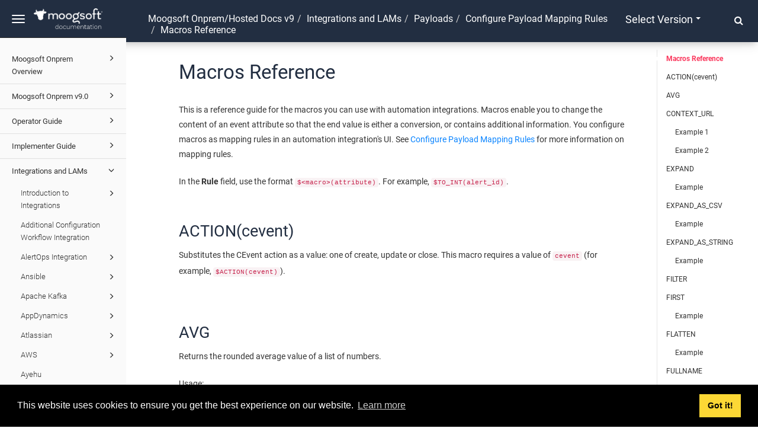

--- FILE ---
content_type: text/html
request_url: https://docs.moogsoft.com/v9/en/macros-reference.html
body_size: 63340
content:
<!DOCTYPE html>
<html xmlns="http://www.w3.org/1999/xhtml" lang="en" xml:lang="en" dir="ltr"><head><meta http-equiv="Content-Type" content="text/html; charset=UTF-8"/>
<meta http-equiv="x-ua-compatible" content="IE=edge"></meta><meta name="format-detection" content="telephone=no"></meta><meta name="viewport" content="width=device-width, initial-scale=1"></meta><meta name="search" content="default"></meta><meta name="use.ic" content="no"></meta><meta name="tocstandalone" content="yes"></meta><meta name="theme" content="2"></meta><meta name="search.placeholder" content="Search"></meta><meta name="search.results" content="Search results"></meta><meta name="no.search.results" content="No results found"></meta><script type="text/javascript">
var theme = '2';

			
			window.versionsfile = '/js/versions.html';


			window.indexDict = new Array();
			window.store = {};
			window.portalLanguage = 'en';
			window.enterKey = 'select';
			
			
				var fuse_threshold = 0.3;
			
					var local_csh = false;
				
					var anchoroption = false;
					
						var legacyAnchorID = true;
					var instantsearch_minlength = 1;
						var enter_advanced_search = false;
					
			var useanchorlinks = false;
			
				useanchorlinks = true;
				
				var clicktocopy = 'Click to copy link';
				var linkcopied =  'Copied!';
					var collapseTocSectionOnLinkTitleClick = false;
				</script><title>Macros Reference</title><link rel="stylesheet" type="text/css" href="../css/docbook.css"></link><link rel="stylesheet" type="text/css" href="../css/font-awesome.css"></link><link rel="stylesheet" type="text/css" href="../css/roboto.font.css"></link><link rel="stylesheet" type="text/css" href="../css/theme2.css"></link><link rel="stylesheet" type="text/css" href="../css/theme2-colors.css"></link><link rel="stylesheet" type="text/css" href="../css/content-theme2.css"></link><link rel="stylesheet" type="text/css" href="../css/sm-core-css.css"></link><link rel="stylesheet" type="text/css" href="../css/sm-simple.css"></link><link rel="stylesheet" type="text/css" href="../css/style-print.css"></link><link rel="stylesheet" type="text/css" href="../css/style-common.css"></link><link rel="stylesheet" type="text/css" href="../css/style-modern-tables.css"></link><link rel="stylesheet" type="text/css" href="../css/layout-custom-style.css"></link><script src="../js/jquery-3/jquery-3.4.1.min.js" type="text/javascript"></script><script src="../js/jquery-migrate-3.4.1.min.js" type="text/javascript"></script><script src="../js/materialize.min.js" type="text/javascript"></script><script src="../js/bootstrap.min.js" type="text/javascript"></script><script src="../js/purl.js" type="text/javascript"></script><script src="../js/jquery.smartmenus.js" type="text/javascript"></script><script src="js/toc.js" type="text/javascript"></script><script src="../js/create-toc.js" type="text/javascript"></script><script src="../js/html5-2-mp-common.js" type="text/javascript"></script><script src="../js/html5-2-ajax.js" type="text/javascript"></script><script src="../js/checklist.js" type="text/javascript"></script><script src="../js/clipboard.min.js" type="text/javascript"></script><script src="../js/anchorlinks.js" type="text/javascript"></script><script src="../js/lunr.js" type="text/javascript"></script><script src="../js/jquery.mark.min.js" type="text/javascript"></script><script src="js/data.js" type="text/javascript"></script><script src="../js/search.js" type="text/javascript"></script><script src="../js/csh.js" type="text/javascript"></script><script src="../js/jquery.paligocode.js" type="text/javascript"></script><script src="../js/highlight-mergehtml-plugin.js" type="text/javascript"></script><script src="../js/layout-custom-script.js" type="text/javascript"></script><meta name="generator" content="Paligo"></meta><link rel="prev" href="configure-payload-mapping-rules.html#configure-default-values-431" title="Configure default values"></link><link rel="next" href="macros-reference.html#action-cevent-" title="ACTION(cevent)"></link><script type="text/javascript" src="https://cdn.jsdelivr.net/npm/mathjax@2/MathJax.js?config=TeX-MML-AM_CHTML" crossorigin="anonymous" referrerpolicy="no-referrer" async="async"></script><link rel="icon" href="/favicon.ico" type="image/x-icon"></link><link rel="stylesheet" href="https://cdnjs.cloudflare.com/ajax/libs/cookieconsent/3.1.1/cookieconsent.min.css" crossorigin="anonymous" referrerpolicy="no-referrer"></link><script type="text/javascript" src="https://cdnjs.cloudflare.com/ajax/libs/cookieconsent/3.1.1/cookieconsent.min.js" crossorigin="anonymous" referrerpolicy="no-referrer"></script><script type="text/javascript" src="https://cdnjs.cloudflare.com/ajax/libs/js-cookie/3.0.1/js.cookie.min.js" crossorigin="anonymous" referrerpolicy="no-referrer"></script><script type="text/javascript">var privacypolicy = 'https://www.moogsoft.com/legal-information/moogsoft-website-cookie-policy/';
var consenttype = 'info';
</script><script type="text/javascript">const containerId = 'GTM-WD5M5CFK';

						$(document).on('cookies.consented', () => {
							(function(w,d,s,l,i){w[l]=w[l]||[];w[l].push({'gtm.start':
								new Date().getTime(),event:'gtm.js'});var f=d.getElementsByTagName(s)[0],
								j=d.createElement(s),dl=l!='dataLayer'?'&l='+l:'';j.async=true;j.src=
								'https://www.googletagmanager.com/gtm.js?id='+i+dl;f.parentNode.insertBefore(j,f);
							})(window,document,'script','dataLayer',containerId);
						});
					</script><script type="text/javascript" src="../js/cookie-consent.js"></script><script type="text/javascript">
				$(document).ready(function () {
				$(".mediaobject img").addClass('materialboxed');
				//Exclude images with links
				$(".mediaobject a img").removeClass('materialboxed');
				if (!document.documentMode) {
				$('.materialboxed').materialbox();
				}});
			</script><link rel="stylesheet" href="https://cdnjs.cloudflare.com/ajax/libs/highlight.js/11.9.0/styles/googlecode.min.css" crossorigin="anonymous" referrerpolicy="no-referrer"></link><script type="text/javascript" src="https://cdnjs.cloudflare.com/ajax/libs/highlight.js/11.9.0/highlight.min.js" crossorigin="anonymous" referrerpolicy="no-referrer"></script><script type="text/javascript">
			$(document).on('ready ajaxComplete', function() {
				
				hljs.addPlugin(mergeHTMLPlugin);
				hljs.configure({'ignoreUnescapedHTML': true});
				
				$('pre:not(.embedcode)').each(function() {
					/**
					 * @type {string}
					 */
					var language = $(this).data('language');

					if (language === 'plaintext' || language === 'text') {
						$(this).addClass(language).addClass('hljs');
						return true;
					}
					else {
						var clone = this.cloneNode(true);
						hljs.highlightElement(clone);
						$(this).empty().append($(clone).contents());
						$(this).attr("class", $(clone).attr("class"));
					}
				});
			});
			</script></head><body class="theme2 fixed-toolbar colored-top page-toc collapsible-sidebar-nav" data-spy="scroll" data-target=".section-nav-container" data-offset="100" data-link-prefix=""><style type="text/css">
            div.skipnav {
            }
            div.skipnav a {
                position: fixed;
                left: -10000px;
                top: 1.5em;
                width: 1px;
                height: 1px;
                overflow: hidden;
            }
            div.skipnav a:focus, div.skipnav a:active, div.skipnav a:hover {
                background: white;
                color: black;
                box-shadow: 5px 5px 5px 0px rgba(0,0,0,0.5);
                position: fixed;
                left: 2em;
                top: 1.5em;
                width: auto;
                height: auto;
                overflow: visible;
                text-decoration: underline;
                z-index: 99999; /* has to be higher than the side panel */
    }
          </style><div class="skipnav"><a href="#content-wrapper">Skip to main content</a></div><header class="site-header"><nav class="site-header-navbar navbar navbar-fixed-top"><div class="navbar-container"><div class="navbar-header"><button type="button" class="navbar-toggle collapsed" data-toggle="collapse" data-target=".site-sidebar" aria-expanded="false" aria-controls="navbar"><span class="sr-only">Toggle navigation</span><span class="icon-bar"></span><span class="icon-bar"></span><span class="icon-bar"></span></button><div id="logotype-container" class="pull-left"><a class="navbar-brand" href="http://docs.moogsoft.com" rel="noopener"><img id="logotype-pageheader" src="../css/image/corporate-logo.png" alt="Corporate logotype" data-role="logotype" class="logo"></img></a></div></div><div class="navbar-collapse collapse" id="navbar"><ul class="version-menu sm sm-simple"><li class="version-dropdown"><a><span class="caret"></span>Select version</a><ul class="version-dropdown"><li><a href="/index.html">Moogsoft</a></li><li><a href="/Enterprise.8.0.0/8-1-improvements.html">Moogsoft Enterprise v8.1</a></li><li><a href="/Enterprise.8.0.0/moogsoft-enterprise-v8-0.html">Moogsoft Enterprise v8.0</a></li><li><a href="/AIOps.7.3.0/moogsoft-aiops-v7-3.html">Moogsoft AIOps v7.3</a></li><li><a href="/AIOps.7.2.0/moogsoft-aiops-v7-2-0.html">Moogsoft AIOps v7.2</a></li></ul></li></ul></div></div></nav></header><div class="site-body"><div class="site-body-container"><div class="site-body-row"><aside class="site-sidebar"><div class="site-sidebar-header"><button type="button" class="navbar-toggle" aria-controls="nav-site-sidebar"><span class="sr-only">Toggle navigation</span><span class="icon-bar"></span><span class="icon-bar"></span><span class="icon-bar"></span></button><a href="http://docs.moogsoft.com" rel="noopener"><img id="logotype-pageheader" src="../css/image/corporate-logo.png" alt="Corporate logotype" data-role="logotype" class="logo"></img></a></div><div id="toc-standalone-placeholder"></div></aside><div class="site-content"><div class="toolbar top-nav-on"><div class="toolbar-tools"><div id="navbar" class="navbar-collapse collapse"><ul class="version-menu sm sm-simple"><li class="version-dropdown"><a><span class="caret"></span>Select version</a><ul class="version-dropdown"><li><a href="/index.html">Moogsoft</a></li><li><a href="/Enterprise.8.0.0/8-1-improvements.html">Moogsoft Enterprise v8.1</a></li><li><a href="/Enterprise.8.0.0/moogsoft-enterprise-v8-0.html">Moogsoft Enterprise v8.0</a></li><li><a href="/AIOps.7.3.0/moogsoft-aiops-v7-3.html">Moogsoft AIOps v7.3</a></li><li><a href="/AIOps.7.2.0/moogsoft-aiops-v7-2-0.html">Moogsoft AIOps v7.2</a></li></ul></li></ul></div><div class="tool-print"><i class="fa fa-print" aria-hidden="true">print</i></div><div class="tool-search"><i class="fa fa-search" aria-hidden="true"></i><form class="tool-search-form" autocomplete="off"><input type="text" placeholder="Search" class="form-control search-field" id="aa-search-input"></input></form></div><button type="button" class="navbar-toggle collapsed" data-toggle="collapse" data-target=".site-sidebar" aria-expanded="false" aria-controls="navbar"><span class="sr-only">Toggle navigation</span><span class="icon-bar"></span><span class="icon-bar"></span><span class="icon-bar"></span></button></div><div class="breadcrumb-container"><ul class="breadcrumb"><li class="breadcrumb-link"><a href="index-en.html">Moogsoft Onprem/Hosted Docs v9 </a></li><li class="breadcrumb-link"><a href="integrations-and-lams.html">Integrations and LAMs</a></li><li class="breadcrumb-link"><a href="payloads.html">Payloads</a></li><li class="breadcrumb-link"><a href="configure-payload-mapping-rules.html">Configure Payload Mapping Rules</a></li><li class="breadcrumb-node">Macros Reference</li></ul></div></div><main><div id="top-pager"><ul class="pager"><li class="previous"><a accesskey="p" class="prev pull-left prev visible-lg visible-md" id="header-navigation-prev" href="configure-payload-mapping-rules.html#configure-default-values-431">Prev</a></li><li class="next"><a accesskey="n" class="pull-right next visible-lg visible-md" id="header-navigation-next" href="macros-reference.html#action-cevent-">Next</a></li></ul></div><article class="topic content-container" id="content-wrapper"><div id="topic-content" class="topic-content"><section xml:lang="en" lang="en" dir="ltr" class="section" data-origin-id="UUID-c4eff683-8d08-16fc-caee-33b3a5864f3d" data-legacy-id="UUID-7098c4a0-ac24-77ad-e65e-bf9c347c8954" data-permalink="macros-reference.html" data-topic-level="1" data-relative-prefix="" data-time-modified="2026-01-08" data-publication-date="2026-01-21" id="macros-reference"><div class="titlepage"><div><div class="title"><h1 class="title" style="clear: both">Macros Reference</h1></div></div></div><p>This is a reference guide for the macros you can use with automation integrations. Macros enable you to change the content of an event attribute so that the end value is either a conversion, or contains additional information. You configure macros as mapping rules in an automation integration's UI. See <a class="xref linktype-component" href="configure-payload-mapping-rules.html" title="Configure Payload Mapping Rules"><span class="xreftitle">Configure Payload Mapping Rules</span></a> for more information on mapping rules.</p><p>In the <span class="bold"><strong>Rule</strong></span> field, use the format <code class="code">$&lt;macro&gt;(attribute)</code>. For example, <code class="code">$TO_INT(alert_id)</code>.</p><section dir="ltr" class="section" data-origin-id="" data-legacy-id="UUID-7098c4a0-ac24-77ad-e65e-bf9c347c8954_section-idm4572047699088032394091317984" data-publication-date="2026-01-21" id="action-cevent-"><div class="titlepage"><div><div class="title"><h2 class="title" style="clear: both">ACTION(cevent)</h2></div></div></div><p>Substitutes the CEvent action as a value: one of create, update or close. This macro requires a value of <code class="code">cevent</code> (for example, <code class="code">$ACTION(cevent)</code>).</p></section><section dir="ltr" class="section" data-origin-id="" data-legacy-id="UUID-7098c4a0-ac24-77ad-e65e-bf9c347c8954_section-idm4580073042571232886699808695" data-publication-date="2026-01-21" id="avg"><div class="titlepage"><div><div class="title"><h2 class="title" style="clear: both">AVG</h2></div></div></div><p>Returns the rounded average value of a list of numbers.</p><p>Usage:</p><pre class="programlisting">AVG(<span class="emphasis"><em>&lt;field_name&gt;</em></span>)</pre></section><section dir="ltr" class="section" data-origin-id="" data-legacy-id="UUID-7098c4a0-ac24-77ad-e65e-bf9c347c8954_section-idm4575661969187231668460546928" data-publication-date="2026-01-21" id="context_url"><div class="titlepage"><div><div class="title"><h2 class="title" style="clear: both">CONTEXT_URL</h2></div></div></div><p>The following macros create context-launchable URLs for alerts and Situations, which open an alert list or Situation Room for the in-scope alert or Situation:</p><div class="itemizedlist"><ul class="itemizedlist" style="list-style-type: disc; "><li class="listitem"><p><code class="code">ALERT_URL</code></p></li><li class="listitem"><p><code class="code">SIG_URL</code>, <code class="code">SITN_URL</code>, <code class="code">SITUATION_URL</code></p></li></ul></div><p>Unlike other macros, these macros do not take object values as parameters. Instead, they take either:</p><div class="itemizedlist"><ul class="itemizedlist" style="list-style-type: disc; "><li class="listitem"><p>A webhost name. For example, <code class="code">myServer</code>, <code class="code">https://myserver</code>.</p></li><li class="listitem"><p>A directive to read a configuration file to find a webhost. This is only valid if the local <code class="code">servlets.conf</code> file contains the correct webhost. If you have a distributed installation of <span class="phrase">Moogsoft Onprem</span>, you must configure the webhost in <code class="code">servlets.conf</code> on the Core server.</p></li></ul></div><section dir="ltr" class="section" data-origin-id="" data-legacy-id="UUID-7098c4a0-ac24-77ad-e65e-bf9c347c8954_section-idm4573163317241631669794944548" data-publication-date="2026-01-21" id="example-1-432-264054"><div class="titlepage"><div><div class="title"><h3 class="title">Example 1</h3></div></div></div><p>The following configuration provides a hardcoded webhost:</p><div class="itemizedlist"><ul class="itemizedlist" style="list-style-type: disc; "><li class="listitem"><p><span class="bold"><strong>Name</strong></span>: MyHost</p></li><li class="listitem"><p><span class="bold"><strong>Rule</strong></span>: <code class="code">$SITUATION_URL(https://myHost)</code></p></li></ul></div><p>In this form, the rule uses the host name to construct the URL.</p><p>For a Situation with an ID of 30, this produces the following payload:</p><pre class="programlisting">{
    MyHost: "https://myHost/#/situations?filtereditor=advanced&amp;filter-query='id'=30",
}</pre></section><section dir="ltr" class="section" data-origin-id="" data-legacy-id="UUID-7098c4a0-ac24-77ad-e65e-bf9c347c8954_section-idm4560692523390431670097367916" data-publication-date="2026-01-21" id="example-2-432-264054"><div class="titlepage"><div><div class="title"><h3 class="title">Example 2</h3></div></div></div><p>The following configuration uses the format <code class="code">$MACRO(config[filename][&lt;attribute&gt;])</code> to read the webhost from <code class="code">servlets.conf</code>:</p><div class="itemizedlist"><ul class="itemizedlist" style="list-style-type: disc; "><li class="listitem"><p><span class="bold"><strong>Name</strong></span>: MyConfig</p></li><li class="listitem"><p><span class="bold"><strong>Rule</strong></span>: <code class="code">$SITUATION_URL(config[servlets.conf][webhost])</code></p></li></ul></div><p>If the rule finds the attribute, it passes the attribute's value to the macro. You can use this format to read other values. For example, with <code class="code">$(config[moog_farmd.conf][config.threads])</code>.</p><p>For a Situation with an ID of 30, this produces the following payload:</p><pre class="programlisting">{
    MyConfig: "https://moogga/#/situations?filtereditor=advanced&amp;filter-query='id'=30"
}</pre></section></section><section dir="ltr" class="section" data-origin-id="" data-legacy-id="UUID-7098c4a0-ac24-77ad-e65e-bf9c347c8954_section-idm4516056440649631668412950833" data-publication-date="2026-01-21" id="expand"><div class="titlepage"><div><div class="title"><h2 class="title" style="clear: both">EXPAND</h2></div></div></div><p>Converts an enumerated value into the corresponding human readable string. Only works on specific alert and Situation fields. Any other field returns the original value.</p><p id="UUID-7098c4a0-ac24-77ad-e65e-bf9c347c8954_para-idm193166844228000">Some alert and Situation fields require you to express them as numbers rather than a human readable string. One of the most common of these is <code class="code">severity</code>. A severity of 5 indicates "Critical", 4 is "Major", and so on. When you construct a payload, it is useful to send data in this format instead of (or in addition to) the raw integer value.</p><p>The table below details the supported fields.</p><div class="informaltable table-responsive"><table style="width:100%;" class="informaltable frame-void rules-all"><thead><tr><th class="th"><p>Field Name</p></th><th class="th"><p>Input Type</p></th><th class="th"><p>Expanded Value</p></th></tr></thead><tbody><tr><td class="td"><p><code class="code">severity</code> (alerts)</p><p><code class="code">internal_priority</code> (Situations)</p></td><td class="td"><p>Integer</p></td><td class="td"><p>Converts the numeric severity to the human readable value. For example "5" to "Critical".</p></td></tr><tr><td class="td"><p><code class="code">state</code> (alerts)</p><p><code class="code">status</code> (Situations)</p></td><td class="td"><p>Integer</p></td><td class="td"><p>Converts the numeric state to the human readable value. For example "9" to "Closed".</p></td></tr><tr><td class="td"><p><code class="code">services</code></p><p><code class="code">service_list</code></p><p><code class="code">impacted_services</code></p></td><td class="td"><p>List of service IDs.</p><p>For example, <code class="code">[1, 2, 3]</code>.</p></td><td class="td"><p>Converts the list of impacted service IDs to a list of the service names. For example: <code class="code">[ “network”, “customerSat”, “ABCD” ]</code>.</p></td></tr><tr><td class="td"><p><code class="code">primary_team_id</code></p></td><td class="td"><p>N/A</p></td><td class="td"><p>Expands to the name of the primary team.</p></td></tr><tr><td class="td"><p><code class="code">processes</code></p><p><code class="code">process_lists</code></p><p><code class="code">impacted_processes</code></p></td><td class="td"><p>List of process IDs.</p><p>For example, <code class="code">[1, 2, 3]</code>.</p></td><td class="td"><p>Converts the list of impacted processes to a list of the process names. For example: <code class="code">[ “process1” , “process2” , “process3 ]</code>.</p></td></tr><tr><td class="td"><p><code class="code">teams</code></p></td><td class="td"><p>List of team IDs.</p><p>For example, <code class="code">[1, 2, 3]</code>.</p></td><td class="td"><p>Converts the list of team IDs into a list of team names. For example: <code class="code">[ “Cloud”, “Server” , “Network” ]</code></p></td></tr><tr><td class="td"><p><code class="code">owner</code> (alerts)</p></td><td class="td"><p>Integer (user ID of the owner)</p></td><td class="td"><p>Converts the user ID of the owner to their username.</p></td></tr><tr><td class="td"><p><code class="code">moderator_id</code> (Situations)</p></td><td class="td"><p>Integer (user ID of the owner)</p></td><td class="td"><p>Converts the user ID of the moderator to their username.</p></td></tr><tr><td class="td"><p><code class="code">prc</code> (Situations)</p></td><td class="td"><p>N/A</p></td><td class="td"><p>The top Probable Root Cause alert for the Situation returned from the <code class="code">getTopPrcDetails</code> API call. If you use this in an alert map the value returns null.</p></td></tr></tbody></table></div><section dir="ltr" class="section" data-origin-id="" data-legacy-id="UUID-7098c4a0-ac24-77ad-e65e-bf9c347c8954_section-idm4516052167406431668452273442" data-publication-date="2026-01-21" id="example-432-264054"><div class="titlepage"><div><div class="title"><h3 class="title">Example</h3></div></div></div><p>The following Situation payload map contains default input types:</p><pre class="programlisting">{ 
    "id" : $TO_INT(sig_id),
    "severity" : $(internal_priority),
    "description" : "$(description)",
    "services" : $(services),
    "teams" : $(teams),
    "moderator" : $(moderator_id)
}</pre><p>This produces the following payload:</p><pre class="programlisting">{
    id: 23,
    severity: 5,
    description: 'Alerts with a similar description ',
    services: null,
    teams: [ 1 ],
    moderator: 2
}</pre><p>To convert numerical values to human readable values, use the <code class="code">EXPAND</code> macro:</p><pre class="programlisting">{ 
    "id" : $TO_INT(sig_id),
    "severity" : $EXPAND(internal_priority),
    "description" : "$(description)",
    "services" : $EXPAND(services),
    "teams" : $EXPAND(teams),
    "moderator" : $EXPAND(moderator_id)
}</pre><p>The relevant substitutions convert to the corresponding human readable values, so that the payload becomes:</p><pre class="programlisting">{
    id: 23,
    severity: 'Critical',
    description: 'Alerts with a similar description ',
    services: [ 'email', 'network' ],
    teams: [ 'Cloud DevOps' ],
    moderator: 'admin'
}</pre><section dir="ltr" class="section" data-origin-id="" data-legacy-id="UUID-7098c4a0-ac24-77ad-e65e-bf9c347c8954_section-idm467903082735523237198224596" data-publication-date="2026-01-21" id="expand-primary_team_id-"><div class="titlepage"><div><div class="title"><h4 class="title">EXPAND(primary_team_id)</h4></div></div></div><p>The $EXPAND() macro was extended to convert a Situation’s <code class="code">primary_team_id</code> to the corresponding team name. If there is no primary team set, a null or empty string value is returned.</p></section></section></section><section dir="ltr" class="section" data-origin-id="" data-legacy-id="UUID-7098c4a0-ac24-77ad-e65e-bf9c347c8954_section-idm231935187295317" data-publication-date="2026-01-21" id="expand_as_csv"><div class="titlepage"><div><div class="title"><h2 class="title" style="clear: both">EXPAND_AS_CSV</h2></div></div></div><p>Converts an expanded value to a csv.</p><section dir="ltr" class="section" data-origin-id="" data-legacy-id="UUID-7098c4a0-ac24-77ad-e65e-bf9c347c8954_section-idm231935187863319" data-publication-date="2026-01-21" id="example-432-264054-1"><div class="titlepage"><div><div class="title"><h3 class="title">Example</h3></div></div></div><p><code class="code">EXPAND_AS_CSV</code> has two operations: the EXPAND macro followed by a join on the result. It can be used when the receiver needs a string without the JSON artifacts.</p><p>Given the following rules in a Payload:</p><pre class="programlisting">TeamsAsCSV : $EXPAND_AS_CSV(teams)</pre><p>The resulting outbound payload value is:</p><pre class="programlisting">{
     TeamsAsCSV: 'Cloud DevOps,test'
}</pre></section></section><section dir="ltr" class="section" data-origin-id="" data-legacy-id="UUID-7098c4a0-ac24-77ad-e65e-bf9c347c8954_section-idm231935176396228" data-publication-date="2026-01-21" id="expand_as_string"><div class="titlepage"><div><div class="title"><h2 class="title" style="clear: both">EXPAND_AS_STRING</h2></div></div></div><p>Converts an expanded value to a string.</p><div dir="ltr" class="note"><h3 class="title">Note</h3><p>An object will be stringified and contains the standard JSON artifacts (e.g. an Array of [ 1, 2, 3 ] converts to string. “[ 1, 2, 3]” with the enclosing []).</p></div><section dir="ltr" class="section" data-origin-id="" data-legacy-id="UUID-7098c4a0-ac24-77ad-e65e-bf9c347c8954_section-idm231935183506905" data-publication-date="2026-01-21" id="example-432-264054-2"><div class="titlepage"><div><div class="title"><h3 class="title">Example</h3></div></div></div><p><code class="code">EXPAND_AS_STRING</code> has two operations: the EXPAND macro followed by a result stringification. It can be used when the payload receiver needs a string rather than the original JSON object.</p><p>Given the following rules in a Payload:</p><pre class="programlisting">TeamsAsString : $EXPAND_AS_STRING(teams)</pre><p>The resulting outbound payload value is:</p><pre class="programlisting">{
    TeamsAsString: '["Cloud DevOps","test"]'
}</pre><div dir="ltr" class="note"><h3 class="title">Note</h3><p>The Array artifacts ( [ ] ) are not removed from <code class="code">EXPAND_AS_STRING</code>.</p></div></section></section><section dir="ltr" class="section" data-origin-id="" data-legacy-id="UUID-7098c4a0-ac24-77ad-e65e-bf9c347c8954_section-idm4489920781590433132032793931" data-publication-date="2026-01-21" id="filter-432"><div class="titlepage"><div><div class="title"><h2 class="title" style="clear: both">FILTER</h2></div></div></div><p>Removes empty fields "", empty objects {}, or empty lists [] from the <code class="code">$FULLNAME</code>.</p><p>When no parameters are provided, fields, objects and lists are recursively searched for empty instances. If a list of keywords is provided, then the indicated items are searched and empty instances removed.</p></section><section dir="ltr" class="section" data-origin-id="" data-legacy-id="UUID-7098c4a0-ac24-77ad-e65e-bf9c347c8954_section-idm4520775206113632371964161662" data-publication-date="2026-01-21" id="first"><div class="titlepage"><div><div class="title"><h2 class="title" style="clear: both">FIRST</h2></div></div></div><p>Returns the first alphanumerically sorted item from a source list.</p><section dir="ltr" class="section" data-origin-id="" data-legacy-id="UUID-7098c4a0-ac24-77ad-e65e-bf9c347c8954_section-idm4582832941521632371976733647" data-publication-date="2026-01-21" id="example-432-264054-3"><div class="titlepage"><div><div class="title"><h3 class="title">Example</h3></div></div></div><p>Given a source list of:</p><pre class="programlisting">myList: [ "d" , "g" , "h" , "a" , "z" ]</pre><p><code class="code">$FIRST(myList)</code> returns “a”</p><p>Sorting is alphanumeric, so a list of mixed data types may produce unexpected results (such as where text and integer values exist in the same list).</p></section></section><section dir="ltr" class="section" data-origin-id="" data-legacy-id="UUID-7098c4a0-ac24-77ad-e65e-bf9c347c8954_section-idm4679030764870432371964267843" data-publication-date="2026-01-21" id="flatten"><div class="titlepage"><div><div class="title"><h2 class="title" style="clear: both">FLATTEN</h2></div></div></div><p>Converts a JSON object nested inside multiple levels to a single-depth key:value pair.</p><div class="itemizedlist"><ul class="itemizedlist" style="list-style-type: disc; "><li class="listitem"><p>Keys to nested objects are concatenated using a dotted notation.</p></li><li class="listitem"><p>Values for all objects are either strings or integers; arrays values are stringified (converted to a string representation of the array).</p></li></ul></div><section dir="ltr" class="section" data-origin-id="" data-legacy-id="UUID-7098c4a0-ac24-77ad-e65e-bf9c347c8954_section-idm4520774992112032371969282381" data-publication-date="2026-01-21" id="example-432-264054-4"><div class="titlepage"><div><div class="title"><h3 class="title">Example</h3></div></div></div><p>Given a deeply nested source object:</p><pre class="programlisting">{ 
  "key1" : "value 1",
  "key2" : {
    "key4" : "value 4",
    "key5" : {
      "key6" : "value 6"
    }
  },
  "key3" : [ 1, 2, 3, 4, 5 ],
  "key7" : 99
}</pre><p>The flattened target object is:</p><pre class="programlisting">{ 
  "key1" : "value 1"
  "key2.key4" : "value 4",
  "key2.key5.key6" : "value 6",
  "key3" : "[1, 2, 3, 4, 5 ]",
  "key7" : 99
}
</pre><p>Note that <code class="code">key3</code> had an array as a value and, after flattening, this array is now a stringified version of the array.</p></section></section><section dir="ltr" class="section" data-origin-id="" data-legacy-id="UUID-7098c4a0-ac24-77ad-e65e-bf9c347c8954_section-idm457455150744803311687142771" data-publication-date="2026-01-21" id="fullname-432"><div class="titlepage"><div><div class="title"><h2 class="title" style="clear: both">FULLNAME</h2></div></div></div><p>Returns a user's full name from a <code class="code">user_id</code> or <code class="code">username</code>.</p><p>Usage:</p><pre class="programlisting">$FULLNAME(userid|username)</pre></section><section dir="ltr" class="section" data-origin-id="" data-legacy-id="UUID-7098c4a0-ac24-77ad-e65e-bf9c347c8954_section-idm4580072972787232886696943994" data-publication-date="2026-01-21" id="max-432"><div class="titlepage"><div><div class="title"><h2 class="title" style="clear: both">MAX</h2></div></div></div><p>Returns the maximum value in a list of numbers.</p><p>Usage:</p><pre class="programlisting">MAX(<span class="emphasis"><em>&lt;field_name&gt;</em></span>)</pre></section><section dir="ltr" class="section" data-origin-id="" data-legacy-id="UUID-7098c4a0-ac24-77ad-e65e-bf9c347c8954_section-idm4584567891435232886694398166" data-publication-date="2026-01-21" id="min"><div class="titlepage"><div><div class="title"><h2 class="title" style="clear: both">MIN</h2></div></div></div><p>Returns the minimum value is a list of numbers.</p><p>Usage:</p><pre class="programlisting">MIN(<span class="emphasis"><em>&lt;field_name&gt;</em></span>)</pre></section><section dir="ltr" class="section" data-origin-id="" data-legacy-id="UUID-7098c4a0-ac24-77ad-e65e-bf9c347c8954_section-idm4565225285260832886701499069" data-publication-date="2026-01-21" id="mode-432"><div class="titlepage"><div><div class="title"><h2 class="title" style="clear: both">MODE</h2></div></div></div><p>Returns the most common value in a list of numbers.</p><p>Usage:</p><pre class="programlisting">MODE(<span class="emphasis"><em>&lt;field_name&gt;</em></span>)</pre></section><section dir="ltr" class="section" data-origin-id="" data-legacy-id="UUID-7098c4a0-ac24-77ad-e65e-bf9c347c8954_section-idm231935067809735" data-publication-date="2026-01-21" id="prc"><div class="titlepage"><div><div class="title"><h2 class="title" style="clear: both">PRC</h2></div></div></div><p>Sets the highest PRC Alert in the Situation for the labeling or payload value. The <code class="code">getTopPrcAlert</code> API call is used with a limit of 1 (the top PRC alert).</p><section dir="ltr" class="section" data-origin-id="" data-legacy-id="UUID-7098c4a0-ac24-77ad-e65e-bf9c347c8954_section-idm231935071579103" data-publication-date="2026-01-21" id="example-1-432-264054-1"><div class="titlepage"><div><div class="title"><h3 class="title">Example 1</h3></div></div></div><p>To include the alert ID and description of the top PRC alert in the Situation description alongside the number of unique hosts:</p><pre class="programlisting">$UCOUNT(source) hosts affected, Alert $PRC(alert_id) : $PRC(description) is the probable cause.</pre><p>Which translates to the following JSON:</p><p>This produces the following Situation data:</p><pre class="programlisting">{
    "id" : 47, 
    "description" : "1 hosts affected, Alert : 126 : switch down is the probable cause."
}</pre><p>You can extract values from the PRC alert and map them to the Situation's <code class="code">custom_info</code> using the standard $MAP[ … ] syntax.</p><p>Adding attributes to the Situation <code class="code">custom_info</code>:</p><div class="informaltable table-responsive"><table class="informaltable frame-void rules-all"><thead><tr><th class="th"><p>PRC Alert attribute</p></th><th class="th"><p>Situation attribute</p></th></tr></thead><tbody><tr><td class="td"><p><code class="code">custom_info.supportGroup</code></p></td><td class="td"><p><code class="code">prc.supportGroup</code></p></td></tr><tr><td class="td"><p><code class="code">alert_id</code></p></td><td class="td"><p><code class="code">prc.alert_id</code></p></td></tr><tr><td class="td"><p><code class="code">description</code></p></td><td class="td"><p><code class="code">prc.description</code></p></td></tr></tbody></table></div><pre class="programlisting">$MAP[ $PRC(custom_info.supportGroup,prc.supportGroup) $PRC(alert_id,prc.alert_id) $PRC(description,prc.description) ]</pre><p>The resulting Situation custom info would be as follows:</p><pre class="programlisting">custom_info : {
    prc : 
    {  
        "alert_id"  : 129,
        "description" : "switch down",
        "supportGroup" : "Network Ops"
    }
}</pre><div dir="ltr" class="caution"><h3 class="title">Caution</h3><p>Known issues:</p><div class="orderedlist"><ol class="orderedlist" type="1"><li class="listitem"><p>Both the PRC Moolet and the Labeling Moolet run concurrently. This means the labeling process may complete before the Situation PRC calculation is available. This will be fixed in a future release</p><p>If necessary, you can do PRC labeling in the Workflow Engine. Use the <code class="code">hasPRCAlert</code> action to checks a PRC alert in the Situation. Follow the <code class="code">hasPRCAlert</code> action with a <code class="code">labelSituation</code> action if true.</p></li><li class="listitem"><p>If PRC is not running, or has not been trained, the <span class="phrase">Moogsoft Onprem</span> substitutes blank values for the macro.</p></li></ol></div></div><p>The standard $$ syntax is not necessary for either macro since they only return values from single alerts.</p></section><section dir="ltr" class="section" data-origin-id="" data-legacy-id="UUID-7098c4a0-ac24-77ad-e65e-bf9c347c8954_section-idm231941799264897" data-publication-date="2026-01-21" id="example-2-432-264054-1"><div class="titlepage"><div><div class="title"><h3 class="title">Example 2</h3></div></div></div><p>The <code class="code">PRC</code> macro can be used within a Payload integration map. The functionality and constraints (e.g. availability of PRC data) are the same as the Situation Labeler macros. However, the Payload macros must be nested.</p><p>Rules in a payload map are enclosed by <code class="code">$PRC(…)</code>. Other nested macros will be honored and substituted normally. This macro changes the in-scope object from the Situation to the top <code class="code">PRC</code> or reference alert for that rule only (e.g. the switch is only applied to that rule not all rules). For example, an alert that has Situation Export use PRC alert details:</p><pre class="programlisting">$PRC($EXPAND(severity))</pre><div dir="ltr" class="note"><h3 class="title">Note</h3><p>The PRC macro must entirely encapsulate the other rule macros, i.e. <code class="code">$PRC(</code> must be the first character in the rule text.</p></div><p>Examples of misusing the <code class="code">PRC</code> macro include:</p><pre class="programlisting">$(sig_id) has PRC alert id $PRC(alert_id)</pre><pre class="programlisting">$PRC($(alert_id) is the PRC alert in $(sig_id))</pre><p>In the second example, the <code class="code">sig_id</code> attribute does not exist in the PRC alert, which produces a value of <code class="code">null</code>.</p><p>Using the <code class="code">PRC</code> macro alongside the standard macro set:</p><pre class="programlisting">"rules": [
        {   
            "name": "id",
            "rule": "$(sig_id)",
        },
        {   
            "name": "severity",
            "rule": "$EXPAND(internal_priority)",
        },
        {   
            "name": "prc_details",
            "rule": "$PRC($(alert_id) $(custom_info.supportGroup) $EXPAND(severity) )",
        }
    ]</pre><p>Results in the following data being exported:</p><pre class="programlisting">{
  severity: 'Major',
  refDescr: 'switch down',
  id: 51,
  reference_alertId: 136,
  prc_details: '136 Network Ops Major '
}</pre></section></section><section dir="ltr" class="section" data-origin-id="" data-legacy-id="UUID-7098c4a0-ac24-77ad-e65e-bf9c347c8954_section-idm231935157179722" data-publication-date="2026-01-21" id="ref"><div class="titlepage"><div><div class="title"><h2 class="title" style="clear: both">REF</h2></div></div></div><p>Uses the reference alert in the Situation for the labeling or payload values. The <code class="code">getSituationVizualisation</code> API call retrieves the current state of the alert associated with the referenced event.</p><div dir="ltr" class="note"><h3 class="title">Note</h3><p>The reference alert retrieved is the current state of the alert rather than the state of the reference alert at the point of cluster creation. Stand de-duplication or other functions may have changed the alert from its original value (e.g. the severity or description may have changed as part of a workflow or de-duplication).</p></div><section dir="ltr" class="section" data-origin-id="" data-legacy-id="UUID-7098c4a0-ac24-77ad-e65e-bf9c347c8954_section-idm231935177145901" data-publication-date="2026-01-21" id="example-1-432-264054-2"><div class="titlepage"><div><div class="title"><h3 class="title">Example 1</h3></div></div></div><p>Details of the reference alert id, class and type severity in the Situation description:</p><pre class="programlisting">$UCOUNT(source) hosts affected, Alert $REF(alert_id) : a $REF(class) $REF(type) alert was the initiator of the Situation.</pre><p>This produces the following Situation data:</p><pre class="programlisting">}
    "id" : 49, 
    "description" : "1 hosts effected, Alert : 132 : a network availability alert was the initiator of the Situation."
}</pre><p>You can extract values from the reference alert and map them to the Situations <code class="code">custom_info</code> using the standard $MAP[...} syntax.</p><p>Adding to Situation <code class="code">custom_info</code>:</p><div class="informaltable table-responsive"><table class="informaltable frame-void rules-all"><thead><tr><th class="th"><p>PRC Alert attribute</p></th><th class="th"><p>Situation attribute</p></th></tr></thead><tbody><tr><td class="td"><p><code class="code">custom_info.supportGroup</code></p></td><td class="td"><p><code class="code">ref.supportGroup</code></p></td></tr><tr><td class="td"><p><code class="code">alert_id</code></p></td><td class="td"><p><code class="code">ref.alert_id</code></p></td></tr><tr><td class="td"><p><code class="code">description</code></p></td><td class="td"><p><code class="code">ref.description</code></p></td></tr><tr><td class="td"><p><code class="code">class</code></p></td><td class="td"><p><code class="code">ref.class</code></p></td></tr><tr><td class="td"><p><code class="code">type</code></p></td><td class="td"><p><code class="code">ref.type</code></p></td></tr></tbody></table></div><pre class="programlisting">$MAP[$REF(custom_info.supportGroup,ref.supportGroup) $REF(alert_id,ref.alert_id) $REF(description,ref.description)  $REF(class,ref.class) $REF(type,ref.type)]</pre><p>Resulting Situation custom info:</p><pre class="programlisting">custom_info : {
    ref : 
    {  
        "alert_id" : 136,
        "class" : "network",
        "description" : "switch down",
        "supportGroup" : "Network Ops",
        "type" : "availability"
    }
}</pre></section><section dir="ltr" class="section" data-origin-id="" data-legacy-id="UUID-7098c4a0-ac24-77ad-e65e-bf9c347c8954_section-idm231941799264899" data-publication-date="2026-01-21" id="example-2-432-264054-2"><div class="titlepage"><div><div class="title"><h3 class="title">Example 2</h3></div></div></div><p>The <code class="code">REF</code> macro can be used within a Payload integration map. The functionality and constraints (e.g. availability of REF data) are the same as the Situation Labeler macros. However, the Payload macros must be nested.</p><p>Rules in a payload map are enclosed by <code class="code">$REF(…)</code>. Other nested macros will be honored and substituted normally. This macro changes the in-scope object from the Situation to the top <code class="code">REF</code> or reference alert for that rule only (e.g. the switch is only applied to that rule not all rules). For example, an alert that has Situation Export use REF alert details:</p><pre class="programlisting">$REF($TO_INT(alert_id))</pre><div dir="ltr" class="note"><h3 class="title">Note</h3><p>The REF macro must entirely encapsulate the other rule macros, i.e. <code class="code">$REF(</code> must be the first character in the rule text.</p></div><p>Examples of misusing the <code class="code">REF</code> macro include:</p><pre class="programlisting">$(sig_id) has REF alert id $REF(alert_id)</pre><pre class="programlisting">$REF($(alert_id) is the REF alert in $(sig_id))</pre><p>In the second example, the <code class="code">sig_id</code> attribute does not exist in the REF alert, which produces a value of <code class="code">null</code>.</p><p>Using the <code class="code">REF</code> macro alongside the standard macro set:</p><pre class="programlisting">"rules": [
        {   
            "name": "id",
            "rule": "$(sig_id)",
        },
        {   
            "name": "severity",
            "rule": "$EXPAND(internal_priority)",
        },
        {   
            "name": "refDescr",
            "rule": "$REF($(description))",
        },
        {   
            "name": "reference_alertId",
            "rule": "$REF($TO_INT(alert_id))",
        }
    ]</pre><p>Results in the following data being exported:</p><pre class="programlisting">{
  severity: 'Major',
  refDescr: 'switch down',
  id: 51,
  reference_alertId: 136,
  prc_details: '136 Network Ops Major '
}</pre></section></section><section dir="ltr" class="section" data-origin-id="" data-legacy-id="UUID-7098c4a0-ac24-77ad-e65e-bf9c347c8954_section-idm453600362517923239073845336" data-publication-date="2026-01-21" id="severity-432"><div class="titlepage"><div><div class="title"><h2 class="title" style="clear: both">SEVERITY</h2></div></div></div><p>Replaces an integer severity value with the textual value, such as when given an alert with a severity of 5, a macro substitution of $SEVERITY(severity) would return “Critical.” This is the same as $EXPAND(severity).</p><section dir="ltr" class="section" data-origin-id="" data-legacy-id="UUID-7098c4a0-ac24-77ad-e65e-bf9c347c8954_section-idm4536003708817632390744892299" data-publication-date="2026-01-21" id="example-432-264054-5"><div class="titlepage"><div><div class="title"><h3 class="title">Example</h3></div></div></div><p><span class="bold"><strong>$Severity(5)</strong></span>: Converts the value "5" to "Critical."</p></section></section><section dir="ltr" class="section" data-origin-id="" data-legacy-id="UUID-7098c4a0-ac24-77ad-e65e-bf9c347c8954_section-idm4646117365376031668398620825" data-publication-date="2026-01-21" id="to_boolean"><div class="titlepage"><div><div class="title"><h2 class="title" style="clear: both">TO_BOOLEAN</h2></div></div></div><p>Converts true/false indicators to a native boolean.</p><p>Maps from the following strings: "true", "false", "yes", "no", "0", "1".</p><p>Maps from the following integers: 0, 1.</p><section dir="ltr" class="section" data-origin-id="" data-legacy-id="UUID-7098c4a0-ac24-77ad-e65e-bf9c347c8954_section-idm4573158524750431668400748039" data-publication-date="2026-01-21" id="example-432-264054-6"><div class="titlepage"><div><div class="title"><h3 class="title">Example</h3></div></div></div><div class="itemizedlist"><ul class="itemizedlist" style="list-style-type: disc; "><li class="listitem"><p><span class="bold"><strong>Name</strong></span>: isBranch</p></li><li class="listitem"><p><span class="bold"><strong>Rule</strong></span>: <code class="code">$TO_BOOLEAN(custom_info.isBranch)</code></p></li></ul></div><p>Converts the string <code class="code">isBranch</code> with a value of "1" to true:</p><pre class="programlisting">{
    isBranch: true
}</pre></section></section><section dir="ltr" class="section" data-origin-id="" data-legacy-id="UUID-7098c4a0-ac24-77ad-e65e-bf9c347c8954_section-idm193166826588764" data-publication-date="2026-01-21" id="to_date"><div class="titlepage"><div><div class="title"><h2 class="title" style="clear: both">TO_DATE</h2></div></div></div><p>Converts an epoch time, or any number, to an ISO format date.</p><section dir="ltr" class="section" data-origin-id="" data-legacy-id="UUID-7098c4a0-ac24-77ad-e65e-bf9c347c8954_section-idm191583413294384" data-publication-date="2026-01-21" id="example-432-264054-7"><div class="titlepage"><div><div class="title"><h3 class="title">Example</h3></div></div></div><div class="itemizedlist"><ul class="itemizedlist" style="list-style-type: disc; "><li class="listitem"><p><span class="bold"><strong>Name</strong></span>: Date</p></li><li class="listitem"><p><span class="bold"><strong>Rule</strong></span>: <code class="code">$TO_DATE(first_event_time)</code></p></li></ul></div><p>Converts a <code class="code">first_event_time</code> of 1582020352 to a human readable string:</p><pre class="programlisting">{
    Date : 2020-02-18T10:05:52.000Z
}</pre></section></section><section dir="ltr" class="section" data-origin-id="" data-legacy-id="UUID-7098c4a0-ac24-77ad-e65e-bf9c347c8954_section-idm4603851247332832394085224791" data-publication-date="2026-01-21" id="to_float"><div class="titlepage"><div><div class="title"><h2 class="title" style="clear: both">TO_FLOAT</h2></div></div></div><p>Ensures a floating point payload value is sent as a floating point (for example: entropy).</p></section><section dir="ltr" class="section" data-origin-id="" data-legacy-id="UUID-7098c4a0-ac24-77ad-e65e-bf9c347c8954_section-idm4585682801331231668202363683" data-publication-date="2026-01-21" id="to_int"><div class="titlepage"><div><div class="title"><h2 class="title" style="clear: both">TO_INT</h2></div></div></div><p>Converts a strings value to an integer. You can use this macro to convert alert or Situation IDs, severities, or timestamps.</p><section dir="ltr" class="section" data-origin-id="" data-legacy-id="UUID-7098c4a0-ac24-77ad-e65e-bf9c347c8954_section-idm4514485591635231668211817143" data-publication-date="2026-01-21" id="example-432-264054-8"><div class="titlepage"><div><div class="title"><h3 class="title">Example</h3></div></div></div><div class="itemizedlist"><ul class="itemizedlist" style="list-style-type: disc; "><li class="listitem"><p><span class="bold"><strong>Name</strong></span>: AlertID</p></li><li class="listitem"><p><span class="bold"><strong>Rule</strong></span>: <code class="code">$TO_INT(alert_id)</code></p></li></ul></div><p>Converts an <code class="code">alert_id</code> of "99" to 99:</p><pre class="programlisting">{
    AlertID : 99
}</pre></section></section><section dir="ltr" class="section" data-origin-id="" data-legacy-id="UUID-7098c4a0-ac24-77ad-e65e-bf9c347c8954_section-idm4514490511700831668268723985" data-publication-date="2026-01-21" id="to_json"><div class="titlepage"><div><div class="title"><h2 class="title" style="clear: both">TO_JSON</h2></div></div></div><p>Converts the final values within a rule to a JSON object. This is the only macro which can contain other macros, and enables you to create a final object from other compound or constructed objects.</p><section dir="ltr" class="section" data-origin-id="" data-legacy-id="UUID-7098c4a0-ac24-77ad-e65e-bf9c347c8954_section-idm4585678439601631668276183309" data-publication-date="2026-01-21" id="example-1-432-264054-3"><div class="titlepage"><div><div class="title"><h3 class="title">Example 1</h3></div></div></div><p>Your receiving system expects an object that contains the following details:</p><div class="itemizedlist"><ul class="itemizedlist" style="list-style-type: disc; "><li class="listitem"><p>A top level object of <code class="code">alert_id</code>, <code class="code">severity</code>, and <code class="code">description</code>.</p></li><li class="listitem"><p>A location object which contains the city and country associated with the alert (taken from enrichment data held in custom info).</p></li></ul></div><p>Set the following for the top level object:</p><div class="itemizedlist"><ul class="itemizedlist" style="list-style-type: disc; "><li class="listitem"><p><span class="bold"><strong>Name</strong></span>: alert_id</p><p><span class="bold"><strong>Rule</strong></span>: <code class="code">$TO_INT(alert_id)</code></p></li><li class="listitem"><p><span class="bold"><strong>Name</strong></span>: severity</p><p><span class="bold"><strong>Rule</strong></span>: <code class="code">$TO_INT(severity)</code></p></li><li class="listitem"><p><span class="bold"><strong>Name</strong></span>: description</p><p><span class="bold"><strong>Rule</strong></span>: <code class="code">$(description)</code></p></li></ul></div><p>You do not need to perform any additional conversion on the top level object. However, you must configure the location object as a valid JSON object and not a string.</p><p>Set the following. Note that you must enclose compound or constructed objects in braces "{}" or square brackets "[]":</p><div class="itemizedlist"><ul class="itemizedlist" style="list-style-type: disc; "><li class="listitem"><p><span class="bold"><strong>Name</strong></span>: location</p></li><li class="listitem"><p><span class="bold"><strong>Rule</strong></span>: <code class="code">$TO_JSON({ "city" : "$(custom_info.location.city)", "country" : "$(custom_info.location.country)" })</code></p></li></ul></div><p>These rules take the final values the macro substitutes, and uses the standard JSON.parse() JavaScript function to convert the values to a JSON object.</p><p>This produces the following JSON object inside the payload object:</p><pre class="programlisting">{
    alert_id: 92,
    severity: 5,
    description: 'switch down',
    location: { 
        city: 'London', 
        country: 'UK' 
    }
}</pre></section><section dir="ltr" class="section" data-origin-id="" data-legacy-id="UUID-7098c4a0-ac24-77ad-e65e-bf9c347c8954_section-idm4514490494880031668312950699" data-publication-date="2026-01-21" id="example-2-432-264054-3"><div class="titlepage"><div><div class="title"><h3 class="title">Example 2</h3></div></div></div><p>You typically use <code class="code">TO_JSON</code> to create compound or constructed objects, and you do not need to convert values that are already objects. For example, <code class="code">$custom_info</code> and <code class="code">$TO_JSON(custom_info)</code> produce the same result. However, you can also use this macro to create key:value pairs and lists.</p><p>For example, you want to produce the same top level object as Example 1, but this time you want to create a list (array) from the location data. Set the following:</p><div class="itemizedlist"><ul class="itemizedlist" style="list-style-type: disc; "><li class="listitem"><p><span class="bold"><strong>Name</strong></span>: location</p></li><li class="listitem"><p><span class="bold"><strong>Rule</strong></span>: <code class="code">$TO_JSON([ "$(custom_info.location.country)" , "$(custom_info.location.city)" ])</code></p></li></ul></div><p>This produces the following payload:</p><pre class="programlisting">{
    alert_id: 97,
    severity: 5,
    description: 'switch down',
    location: [ 'UK', 'London' ]
}</pre></section><section dir="ltr" class="section" data-origin-id="" data-legacy-id="UUID-7098c4a0-ac24-77ad-e65e-bf9c347c8954_section-idm457316331450083166833242852" data-publication-date="2026-01-21" id="example-3-432"><div class="titlepage"><div><div class="title"><h3 class="title">Example 3</h3></div></div></div><p><code class="code">TO_JSON</code> allows you to nest macros within it. This allows you, for example, to add timestamps to your object. Set the following:</p><div class="itemizedlist"><ul class="itemizedlist" style="list-style-type: disc; "><li class="listitem"><p><span class="bold"><strong>Name</strong></span>: timings</p></li><li class="listitem"><p><span class="bold"><strong>Rule</strong></span>: <code class="code">$TO_JSON( { "first" : "$TO_DATE(first_event_time)", "last" : "$TO_DATE(last_event_time)" })1</code></p></li></ul></div><p>With the same top level object as Example 1, this produces the following payload:</p><pre class="programlisting">{
    alert_id: 99,
    severity: 5,
    description: 'switch down',
    location: { country: 'UK', city: 'London' },
    timings: {
      first: '2020-02-18T11:10:00.000Z',
      last: '2020-02-18T11:11:30.000Z'
    }
}</pre></section></section><section dir="ltr" class="section" data-origin-id="" data-legacy-id="UUID-7098c4a0-ac24-77ad-e65e-bf9c347c8954_section-idm231935190024121" data-publication-date="2026-01-21" id="to_list"><div class="titlepage"><div><div class="title"><h2 class="title" style="clear: both">TO_LIST</h2></div></div></div><p>Converts a non-expanded array to a csv.</p><section dir="ltr" class="section" data-origin-id="" data-legacy-id="UUID-7098c4a0-ac24-77ad-e65e-bf9c347c8954_section-idm231935190719103" data-publication-date="2026-01-21" id="example-432-264054-9"><div class="titlepage"><div><div class="title"><h3 class="title">Example</h3></div></div></div><p><code class="code">TO_LIST</code> joins the value without any expansion.</p><p>Given the following rules in a Payload:</p><pre class="programlisting">TeamsAsList : $TO_LIST(teams)</pre><p>The resulting outbound payload value is:</p><pre class="programlisting">{
    TeamsAsList : '[1,2]'
}</pre></section></section><section dir="ltr" class="section" data-origin-id="" data-legacy-id="UUID-7098c4a0-ac24-77ad-e65e-bf9c347c8954_section-idm4565225009284832886668889512" data-publication-date="2026-01-21" id="to_locale_date"><div class="titlepage"><div><div class="title"><h2 class="title" style="clear: both">TO_LOCALE_DATE</h2></div></div></div><p>Converts a epoch date to the locale data string.</p><p>Usage:</p><pre class="programlisting">TO_LOCALE_DATE(<span class="emphasis"><em>&lt;field_name&gt;</em></span>)</pre></section><section dir="ltr" class="section" data-origin-id="" data-legacy-id="UUID-7098c4a0-ac24-77ad-e65e-bf9c347c8954_section-idm4585683329396831668216190223" data-publication-date="2026-01-21" id="to_string"><div class="titlepage"><div><div class="title"><h2 class="title" style="clear: both">TO_STRING</h2></div></div></div><p>Converts an array, object, number, or boolean, to a string.</p><section dir="ltr" class="section" data-origin-id="" data-legacy-id="UUID-7098c4a0-ac24-77ad-e65e-bf9c347c8954_section-idm4514490519852831668216905846" data-publication-date="2026-01-21" id="example-432-264054-10"><div class="titlepage"><div><div class="title"><h3 class="title">Example</h3></div></div></div><div class="itemizedlist"><ul class="itemizedlist" style="list-style-type: disc; "><li class="listitem"><p><span class="bold"><strong>Name</strong></span>: Severity</p></li><li class="listitem"><p><span class="bold"><strong>Rule</strong></span>: <code class="code">$TO_STRING(severity)</code></p></li></ul></div><p>Converts a severity value of 5 to "5":</p><pre class="programlisting">{
    Severity: "5"
}</pre><div dir="ltr" class="note"><h3 class="title">Note</h3><p>If you are already using the <code class="code">TO_JSON</code> macro or another compound value macro, do not use <code class="code">TO_STRING</code>. Quote the value you need. For example, <code class="code">$TO_JSON( { "alert_id" : "$(alert_id)" })</code>, as opposed to <code class="code">$TO_JSON( { "alert_id" : $TO_STRING(alert_id) })</code></p></div></section></section><section dir="ltr" class="section" data-origin-id="" data-legacy-id="UUID-7098c4a0-ac24-77ad-e65e-bf9c347c8954_section-idm4584567990272032886713426223" data-publication-date="2026-01-21" id="top"><div class="titlepage"><div><div class="title"><h2 class="title" style="clear: both">TOP</h2></div></div></div><p>Return the most common value in a list of strings.</p><p>Usage:</p><pre class="programlisting">TOP()</pre></section><section dir="ltr" class="section" data-origin-id="" data-legacy-id="UUID-7098c4a0-ac24-77ad-e65e-bf9c347c8954_section-idm4616083608041632394089269377" data-publication-date="2026-01-21" id="type-cevent-"><div class="titlepage"><div><div class="title"><h2 class="title" style="clear: both">TYPE(cevent)</h2></div></div></div><p>Substitutes the CEvent type as a value: one of event, alert or Situation. This macro requires a value of <code class="code">cevent</code> (for example, <code class="code">$TYPE(cevent)</code>).</p></section></section><div class="footer-content"><div class="section-toc section-toc-after"><div class="section-toc-title">In this section<span class="section-toc-title-delimiter">: </span></div></div><div class="glossary-definitions"></div></div><footer></footer></div></article><aside class="section-nav-container"><ul class="section-nav nav"><li><a href="#macros-reference">Macros Reference</a></li><li><a href="#action-cevent-">ACTION(cevent)</a></li><li><a href="#avg">AVG</a></li><li><a href="#context_url">CONTEXT_URL</a><ul class="nav"><li><a href="#example-1-432-264054">Example 1</a></li><li><a href="#example-2-432-264054">Example 2</a></li></ul></li><li><a href="#expand">EXPAND</a><ul class="nav"><li><a href="#example-432-264054">Example</a><ul class="nav"></ul></li></ul></li><li><a href="#expand_as_csv">EXPAND_AS_CSV</a><ul class="nav"><li><a href="#example-432-264054-1">Example</a></li></ul></li><li><a href="#expand_as_string">EXPAND_AS_STRING</a><ul class="nav"><li><a href="#example-432-264054-2">Example</a></li></ul></li><li><a href="#filter-432">FILTER</a></li><li><a href="#first">FIRST</a><ul class="nav"><li><a href="#example-432-264054-3">Example</a></li></ul></li><li><a href="#flatten">FLATTEN</a><ul class="nav"><li><a href="#example-432-264054-4">Example</a></li></ul></li><li><a href="#fullname-432">FULLNAME</a></li><li><a href="#max-432">MAX</a></li><li><a href="#min">MIN</a></li><li><a href="#mode-432">MODE</a></li><li><a href="#prc">PRC</a><ul class="nav"><li><a href="#example-1-432-264054-1">Example 1</a></li><li><a href="#example-2-432-264054-1">Example 2</a></li></ul></li><li><a href="#ref">REF</a><ul class="nav"><li><a href="#example-1-432-264054-2">Example 1</a></li><li><a href="#example-2-432-264054-2">Example 2</a></li></ul></li><li><a href="#severity-432">SEVERITY</a><ul class="nav"><li><a href="#example-432-264054-5">Example</a></li></ul></li><li><a href="#to_boolean">TO_BOOLEAN</a><ul class="nav"><li><a href="#example-432-264054-6">Example</a></li></ul></li><li><a href="#to_date">TO_DATE</a><ul class="nav"><li><a href="#example-432-264054-7">Example</a></li></ul></li><li><a href="#to_float">TO_FLOAT</a></li><li><a href="#to_int">TO_INT</a><ul class="nav"><li><a href="#example-432-264054-8">Example</a></li></ul></li><li><a href="#to_json">TO_JSON</a><ul class="nav"><li><a href="#example-1-432-264054-3">Example 1</a></li><li><a href="#example-2-432-264054-3">Example 2</a></li><li><a href="#example-3-432">Example 3</a></li></ul></li><li><a href="#to_list">TO_LIST</a><ul class="nav"><li><a href="#example-432-264054-9">Example</a></li></ul></li><li><a href="#to_locale_date">TO_LOCALE_DATE</a></li><li><a href="#to_string">TO_STRING</a><ul class="nav"><li><a href="#example-432-264054-10">Example</a></li></ul></li><li><a href="#top">TOP</a></li><li><a href="#type-cevent-">TYPE(cevent)</a></li></ul></aside><article id="search-result-wrapper"><div class="search-container" style="display: none;"><h2>Search results</h2><ul class="searchresults"></ul><p class="noresults">No results found</p></div></article><div class="feedback-panel"><div id="email-feedback" class="no-voting toggle-feedback"><p><a href="mailto:aiops.docs@dell.com?subject=Feedback%20for%20help%20topic%20%22Macros%20Reference%22&amp;body=%0A%09%09%09%09%0A%09%09%09%09%0A%09%09%09%09_______________________%0A%09%09%09%09%0A%09%09%09Please%20add%20your%20feedback%20above%20for%20topic%20%22Macros%20Reference%22%20in%20the%20publication%20%22Moogsoft%20Onprem/Hosted%20Docs%20v9%20%22."><i aria-hidden="true" class="fa fa-pencil-square-o feedbackicon"></i>Provide feedback for this page.</a></p></div></div></main><div id="bottom-pager"><ul class="pager"><li class="previous"><a accesskey="p" class="prev pull-left prev visible-lg visible-md" id="header-navigation-prev" href="configure-payload-mapping-rules.html#configure-default-values-431">Prev</a></li><li class="next"><a accesskey="n" class="pull-right next visible-lg visible-md" id="header-navigation-next" href="macros-reference.html#action-cevent-">Next</a></li></ul></div><footer class="site-footer"><div class="inner"><div class="copyright"> © 2026 Dell Inc. or its subsidiaries. All Rights Reserved. </div><div class="date-modified"><span class="date-modified-text">Last modified: </span><span class="formatted-date">2026-01-08</span></div><div class="moogsoft-support"><a href="https://www.moogsoft.com/support/">Support</a></div></div></footer></div></div></div></div><!--Google Tag Manager (noscript)--><noscript><iframe src="https://www.googletagmanager.com/ns.html?id=GTM-WD5M5CFK" height="0" width="0" style="display:none;visibility:hidden"></iframe></noscript><!--End Google Tag Manager (noscript)--></body></html>


--- FILE ---
content_type: application/javascript
request_url: https://docs.moogsoft.com/v9/js/layout-custom-script.js
body_size: 182
content:
$(document).ready(function () {

    //Creates new div element
    // var NewElement = document.createElement('div');
    // NewElement.innerHTML = '<a href=http://moogsoft.com/support/>Need help? Contact Support!</a>';
    // NewElement.id = 'supportFooterLink';

    //Append to last node in the footer
    document.getElementsByClassName("inner")[0].append(NewElement);
});



--- FILE ---
content_type: application/javascript
request_url: https://docs.moogsoft.com/v9/en/js/toc.js
body_size: 146079
content:
var toc = [{
"url": "moogsoft-onprem-overview.html",
"text": "Moogsoft Onprem Overview",
"class": "topic-link section"
,
"children": [
{
"url": "events,-alerts,-and-situations.html",
"text": "Events, Alerts, and Situations",
"class": "topic-link section"
}]
},
{
"url": "moogsoft-onprem-v9-0.html",
"text": "Moogsoft Onprem v9.0",
"class": "topic-link section"
,
"children": [
{
"url": "updates-for-moogsoft-onprem-v9-x.html",
"text": "Updates for Moogsoft Onprem and Moogsoft Hosted v9.x",
"class": "topic-link section"
},
{
"url": "known-issues.html",
"text": "Known Issues",
"class": "topic-link section"
},
{
"url": "open-source-licenses.html",
"text": "Open Source Licenses",
"class": "topic-link section"
},
{
"url": "catalina-browser-certificate-workaround.html",
"text": "Catalina Browser Certificate Workaround",
"class": "topic-link section"
}]
},
{
"url": "operator-guide.html",
"text": "Operator Guide",
"class": "topic-link section"
,
"children": [
{
"url": "getting-started.html",
"text": "Getting Started",
"class": "topic-link section original-topic"
,
"children": [
{
"url": "launch-moogsoft-onprem.html",
"text": "Launch Moogsoft Onprem",
"class": "topic-link section original-topic"
},
{
"url": "moogsoft-onprem-ui-reference.html",
"text": "Moogsoft Onprem UI Reference",
"class": "topic-link section original-topic"
,
"children": [
{
"url": "search-bar.html",
"text": "Search Bar",
"class": "topic-link section"
},
{
"url": "workbench-summary.html",
"text": "Workbench Summary",
"class": "topic-link section"
}]
},
{
"url": "moogsoft-onprem-notifications.html",
"text": "Moogsoft Onprem Notifications",
"class": "topic-link section original-topic"
},
{
"url": "moogsoft-onprem-for-mobile.html",
"text": "Moogsoft Onprem for Mobile",
"class": "topic-link section original-topic"
}]
},
{
"url": "situations.html",
"text": "Situations",
"class": "topic-link section original-topic"
,
"children": [
{
"url": "situations-overview.html",
"text": "Situations Overview",
"class": "topic-link section original-topic"
},
{
"url": "alerts-overview.html",
"text": "Alerts Overview",
"class": "topic-link section original-topic"
},
{
"url": "assign-and-acknowledge-situations.html",
"text": "Assign and Acknowledge Situations",
"class": "topic-link section original-topic"
},
{
"url": "work-with-situations.html",
"text": "Work with Situations",
"class": "topic-link section original-topic"
},
{
"url": "workflow-for-resolving-situations.html",
"text": "Workflow for Resolving Situations",
"class": "topic-link section original-topic"
},
{
"url": "check-impacted-services.html",
"text": "Check Impacted Services",
"class": "topic-link section original-topic"
,
"children": [
{
"url": "use-service-panels-to-check-impacted-services.html",
"text": "Use Service Panels to Check Impacted Services",
"class": "topic-link section"
}]
},
{
"url": "work-in-a-team-room.html",
"text": "Work in a Team Room",
"class": "topic-link section original-topic"
},
{
"url": "identify-next-steps.html",
"text": "Identify Next Steps",
"class": "topic-link section original-topic"
},
{
"url": "situation-rooms.html",
"text": "Situation Rooms",
"class": "topic-link section original-topic"
},
{
"url": "check-situation-alerts.html",
"text": "Check Situation Alerts",
"class": "topic-link section original-topic"
},
{
"url": "check-for-related-changes.html",
"text": "Check for Related Changes",
"class": "topic-link section"
},
{
"url": "analyze-the-situation-timeline.html",
"text": "Analyze the Situation Timeline",
"class": "topic-link section original-topic"
},
{
"url": "collaborate-on-a-situation.html",
"text": "Collaborate on a Situation",
"class": "topic-link section original-topic"
},
{
"url": "view-situation-topology.html",
"text": "View Situation Topology",
"class": "topic-link section original-topic"
},
{
"url": "merge-situations.html",
"text": "Merge Situations",
"class": "topic-link section original-topic"
},
{
"url": "take-additional-actions.html",
"text": "Take Additional Actions",
"class": "topic-link section original-topic"
,
"children": [
{
"url": "situation-status.html",
"text": "Situation Status",
"class": "topic-link section"
}]
}]
},
{
"url": "advanced-usage.html",
"text": "Advanced Usage",
"class": "topic-link section original-topic"
,
"children": [
{
"url": "filter-search-data.html",
"text": "Filter Search Data",
"class": "topic-link section original-topic"
},
{
"url": "identify-probable-root-cause.html",
"text": "Identify Probable Root Cause",
"class": "topic-link section original-topic"
}]
}]
},
{
"url": "implementer-guide.html",
"text": "Implementer Guide",
"class": "topic-link section original-topic"
,
"children": [
{
"url": "planning-and-installation.html",
"text": "Planning and Installation",
"class": "topic-link section original-topic"
,
"children": [
{
"url": "system-architecture-overview.html",
"text": "System Architecture Overview",
"class": "topic-link section"
,
"children": [
{
"url": "data-processing-flow.html",
"text": "Data Processing Flow",
"class": "topic-link section"
},
{
"url": "high-availability-overview.html",
"text": "High Availability Overview",
"class": "topic-link section"
},
{
"url": "server-roles.html",
"text": "Server Roles",
"class": "topic-link section"
},
{
"url": "scale-your-moogsoft-onprem-implementation.html",
"text": "Scale Your Moogsoft Onprem Implementation",
"class": "topic-link section original-topic"
}]
},
{
"url": "system-requirements.html",
"text": "System Requirements",
"class": "topic-link section"
,
"children": [
{
"url": "moogsoft-onprem-9-x-supported-environments.html",
"text": "Moogsoft Onprem 9.x Supported Environments",
"class": "topic-link section original-topic"
},
{
"url": "sizing-recommendations.html",
"text": "Sizing Recommendations",
"class": "topic-link section original-topic"
}]
},
{
"url": "secure-your-installation.html",
"text": "Secure Your Installation",
"class": "topic-link section"
,
"children": [
{
"url": "apply-valid-ssl-certificates.html",
"text": "Apply Valid SSL Certificates",
"class": "topic-link section original-topic"
},
{
"url": "encrypt-database-communications.html",
"text": "Encrypt Database Communications",
"class": "topic-link section original-topic"
,
"children": [
{
"url": "moog-encryptor.html",
"text": "Moog Encryptor",
"class": "topic-link section original-topic"
}]
},
{
"url": "configure-external-authentication.html",
"text": "Configure External Authentication",
"class": "topic-link section original-topic"
,
"children": [
{
"url": "configure-single-sign-on-with-saml.html",
"text": "Configure Single Sign-On with SAML",
"class": "topic-link section"
},
{
"url": "saml-strategies-and-tips.html",
"text": "SAML Strategies and Tips",
"class": "topic-link section"
},
{
"url": "security-configuration-reference.html",
"text": "Security Configuration Reference",
"class": "topic-link section original-topic"
},
{
"url": "troubleshoot-saml.html",
"text": "Troubleshoot SAML",
"class": "topic-link section"
},
{
"url": "configure-single-sign-on-with-ldap.html",
"text": "Configure Single Sign-On with LDAP",
"class": "topic-link section original-topic"
},
{
"url": "build-a-service-provider-metadata-file.html",
"text": "Build a Service Provider Metadata File",
"class": "topic-link section original-topic"
}]
},
{
"url": "manage-user-access.html",
"text": "Manage User Access",
"class": "topic-link section original-topic"
},
{
"url": "manage-users.html",
"text": "Manage Users",
"class": "topic-link section original-topic"
},
{
"url": "manage-roles.html",
"text": "Manage Roles",
"class": "topic-link section original-topic"
},
{
"url": "role-permissions.html",
"text": "Role Permissions",
"class": "topic-link section original-topic"
},
{
"url": "manage-teams.html",
"text": "Manage Teams",
"class": "topic-link section original-topic"
}]
}]
},
{
"url": "install-and-upgrade.html",
"text": "Install and Upgrade",
"class": "topic-link section"
,
"children": [
{
"url": "install-moogsoft-onprem.html",
"text": "Install Moogsoft Onprem",
"class": "topic-link section original-topic"
,
"children": [
{
"url": "prepare-to-install-moogsoft-onprem.html",
"text": "Prepare to Install Moogsoft Onprem",
"class": "topic-link section"
,
"children": [
{
"url": "moogsoft-onprem---online-rpm-pre-installation.html",
"text": "Moogsoft Onprem - Online RPM pre-installation",
"class": "topic-link section"
},
{
"url": "moogsoft-onprem---offline-rpm-pre-installation.html",
"text": "Moogsoft Onprem - Offline RPM pre-installation",
"class": "topic-link section"
},
{
"url": "moogsoft-onprem-online-tarball-pre-installation.html",
"text": "Moogsoft Onprem Online Tarball Pre-installation",
"class": "topic-link section"
},
{
"url": "moogsoft-onprem-offline-tarball-pre-installation.html",
"text": "Moogsoft Onprem Offline Tarball Pre-installation",
"class": "topic-link section"
}]
},
{
"url": "rpm-installation.html",
"text": "RPM Installation",
"class": "topic-link section"
},
{
"url": "tarball-installation.html",
"text": "Tarball Installation",
"class": "topic-link section"
},
{
"url": "high-availability-installation.html",
"text": "High Availability Installation",
"class": "topic-link section"
,
"children": [
{
"url": "ha-reference-architecture.html",
"text": "HA Reference Architecture",
"class": "topic-link section"
},
{
"url": "high-availability-configuration-hierarchy.html",
"text": "High Availability Configuration Hierarchy",
"class": "topic-link section"
},
{
"url": "ha-control-utility-command-reference.html",
"text": "HA Control Utility Command Reference",
"class": "topic-link section"
},
{
"url": "distributed-ha-installation.html",
"text": "HA Installation Workflows",
"class": "topic-link section"
},
{
"url": "basic-ha-installation.html",
"text": "Basic HA Installation",
"class": "topic-link section"
,
"children": [
{
"url": "basic-ha-installation---rpm.html",
"text": "Basic HA Installation - RPM",
"class": "topic-link section"
},
{
"url": "basic-ha-installation---tarball.html",
"text": "Basic HA Installation - Tarball",
"class": "topic-link section"
}]
},
{
"url": "fully-distributed-ha-installation.html",
"text": "Fully Distributed HA Installation",
"class": "topic-link section"
,
"children": [
{
"url": "distributed-ha-system-firewall.html",
"text": "Distributed HA system Firewall",
"class": "topic-link section"
},
{
"url": "set-up-the-database-for-ha.html",
"text": "Set Up the Database for HA",
"class": "topic-link section"
},
{
"url": "set-up-the-core-role-for-ha.html",
"text": "Set Up the Core Role for HA",
"class": "topic-link section"
},
{
"url": "set-up-the-user-interface-role-for-ha.html",
"text": "Set Up the User Interface Role for HA",
"class": "topic-link section"
},
{
"url": "set-up-ha-proxy-for-the-database-role.html",
"text": "Set Up HA Proxy for the Database Role",
"class": "topic-link section"
},
{
"url": "set-up-the-redundancy-server-role.html",
"text": "Set Up the Redundancy Server Role",
"class": "topic-link section"
},
{
"url": "install-lams--on-premise-.html",
"text": "Install LAMs (Moogsoft Onprem)",
"class": "topic-link section"
},
{
"url": "install-lams--saas-.html",
"text": "Install LAMs (Moogsoft Hosted)",
"class": "topic-link section"
,
"children": [
{
"url": "moogsoft-bridge.html",
"text": "Moogsoft Bridge",
"class": "topic-link section"
},
{
"url": "enable-websockets-lams.html",
"text": "Enable WebSockets LAMs",
"class": "topic-link section"
}]
},
{
"url": "set-up-lams-for-ha.html",
"text": "Set Up LAMs for HA",
"class": "topic-link section"
}]
},
{
"url": "opensearch-clustering-guide.html",
"text": "Opensearch Clustering Guide",
"class": "topic-link section"
}]
},
{
"url": "apply-a-moogsoft-onprem-license.html",
"text": "Apply a Moogsoft Onprem License",
"class": "topic-link section original-topic"
},
{
"url": "validate-the-installation.html",
"text": "Validate the Installation",
"class": "topic-link section"
},
{
"url": "install-moogsoft-add-ons.html",
"text": "Install Moogsoft Add-ons",
"class": "topic-link section"
,
"children": [
{
"url": "create-the-enrichment-api-data-store.html",
"text": "Create the Enrichment API Data Store",
"class": "topic-link section"
}]
},
{
"url": "configure-services-to-restart.html",
"text": "Configure Services to Restart",
"class": "topic-link section original-topic"
},
{
"url": "control-moogsoft-onprem-processes.html",
"text": "Control Moogsoft Onprem Processes",
"class": "topic-link section original-topic"
},
{
"url": "system-configuration.html",
"text": "System Configuration",
"class": "topic-link section original-topic"
,
"children": [
{
"url": "system-configuration-reference.html",
"text": "System Configuration Reference",
"class": "topic-link section original-topic"
}]
}]
},
{
"url": "upgrade-moogsoft-onprem.html",
"text": "Upgrade Moogsoft Onprem",
"class": "topic-link section"
,
"children": [
{
"url": "migrate-to-v9-x-from-v8-x.html",
"text": "Upgrade to Moogsoft Onprem v9.x",
"class": "topic-link section"
},
{
"url": "migrate-an-rpm-deployment-from-v8-x-to-v9-x.html",
"text": "Migrate an RPM deployment from v8.x to v9.x",
"class": "topic-link section"
},
{
"url": "migrate-a-tarball-deployment-from-v8-x-to-v9-x.html",
"text": "Migrate a tarball deployment from v8.x to v9.x",
"class": "topic-link section"
},
{
"url": "migration-process-for-hosted-customers-with-local-bridge-or-broker-implementations-upgrading-to-moogsoft-version-9-0.html",
"text": "Migration process for Hosted customers with local Bridge or Broker implementations upgrading to Moogsoft Version 9.0",
"class": "topic-link section"
,
"children": [
{
"url": "migrate-broker-or-bridge-deployments-to-v9-from-v8-x-x.html",
"text": "Migrate Broker or Bridge deployments to v9 from v8.x.x",
"class": "topic-link section"
}]
},
{
"url": "upgrade-moogsoft-onprem-to-v9-2-0.html",
"text": "Upgrade Moogsoft Onprem to v9.2.0",
"class": "topic-link section"
},
{
"url": "upgrade-moogsoft-onprem-tarball-to-v9-2-0.html",
"text": "Upgrade Moogsoft Onprem Tarball to v9.2.0",
"class": "topic-link section"
},
{
"url": "upgrade-moogsoft-onprem-rpm-to-v9-2-0.html",
"text": "Upgrade Moogsoft Onprem RPM to v9.2.0",
"class": "topic-link section"
}]
},
{
"url": "patch-moogsoft-onprem.html",
"text": "Patch Moogsoft Onprem",
"class": "topic-link section"
,
"children": [
{
"url": "patch-moogsoft-onprem-rpm-for-v9-0-0-x.html",
"text": "Patch Moogsoft Onprem RPM for v9.0.0.x",
"class": "topic-link section"
},
{
"url": "patch-moogsoft-onprem-tarball-for-v9-0-0-x.html",
"text": "Patch Moogsoft Onprem Tarball for v9.0.0.x",
"class": "topic-link section"
},
{
"url": "patch-moogsoft-onprem-rpm-for-v9-0-1-x.html",
"text": "Patch Moogsoft Onprem RPM for v9.0.1.x",
"class": "topic-link section"
},
{
"url": "patch-moogsoft-onprem-tarball-for-v9-0-1-x.html",
"text": "Patch Moogsoft Onprem Tarball for v9.0.1.x",
"class": "topic-link section"
},
{
"url": "patch-moogsoft-onprem-rpm-for-v9-1-0-x.html",
"text": "Patch Moogsoft Onprem RPM for v9.1.0.x",
"class": "topic-link section"
},
{
"url": "patch-moogsoft-onprem-tarball-for-v9-1-0-x.html",
"text": "Patch Moogsoft Onprem Tarball for v9.1.0.x",
"class": "topic-link section"
},
{
"url": "patch-moogsoft-onprem-rpm-for-v9-1-1-x.html",
"text": "Patch Moogsoft Onprem RPM for v9.1.1.x",
"class": "topic-link section"
},
{
"url": "patch-moogsoft-onprem-tarball-for-v9-1-1-x.html",
"text": "Patch Moogsoft Onprem Tarball for v9.1.1.x",
"class": "topic-link section"
},
{
"url": "percona-cluster-8-0-rpm-minor-version-upgrade.html",
"text": "Percona Cluster 8.0 RPM Minor Version Upgrade",
"class": "topic-link section"
},
{
"url": "percona-cluster-8-0-tarball-minor-version-upgrade.html",
"text": "Percona Cluster 8.0 Tarball Minor Version Upgrade",
"class": "topic-link section"
},
{
"url": "percona-cluster-8-4-rpm-minor-version-upgrade.html",
"text": "Percona Cluster 8.4 RPM Minor Version Upgrade",
"class": "topic-link section"
},
{
"url": "percona-cluster-8-4-tarball-minor-version-upgrade.html",
"text": "Percona Cluster 8.4 Tarball Minor Version Upgrade",
"class": "topic-link section"
}]
},
{
"url": "uninstall-moogsoft-onprem.html",
"text": "Uninstall Moogsoft Onprem",
"class": "topic-link section original-topic"
}]
},
{
"url": "data-ingestion-and-event-processing.html",
"text": "Data Ingestion and Event Processing",
"class": "topic-link section original-topic"
,
"children": [
{
"url": "before-ingesting-data.html",
"text": "Before Ingesting Data",
"class": "topic-link section"
,
"children": [
{
"url": "configure-logging.html",
"text": "Configure Logging",
"class": "topic-link section original-topic"
,
"children": [
{
"url": "log-configuration-file-examples.html",
"text": "Log Configuration File Examples",
"class": "topic-link section original-topic"
}]
},
{
"url": "change-passwords-for-default-users.html",
"text": "Change passwords for default users",
"class": "topic-link section original-topic"
},
{
"url": "configuration-steps-overview.html",
"text": "Configuration Steps Overview",
"class": "topic-link section"
},
{
"url": "design-your-situation.html",
"text": "Design Your Situation",
"class": "topic-link section"
},
{
"url": "perform-business-analysis-and-information-inventory.html",
"text": "Perform Business Analysis and Information Inventory",
"class": "topic-link section"
},
{
"url": "analyze-data.html",
"text": "Analyze Data",
"class": "topic-link section"
}]
},
{
"url": "ingest-event-data-from-monitoring-tools.html",
"text": "Ingest Event Data from Monitoring Tools",
"class": "topic-link section original-topic"
,
"children": [
{
"url": "ingest-source-event-data.html",
"text": "Ingest Source Event Data",
"class": "topic-link section"
},
{
"url": "types-of-lam.html",
"text": "Types of LAM",
"class": "topic-link section"
},
{
"url": "types-of-data-to-ingest.html",
"text": "Types of Data to Ingest",
"class": "topic-link section"
},
{
"url": "tokenize-source-event-data.html",
"text": "Tokenize Source Event Data",
"class": "topic-link section original-topic"
},
{
"url": "map-raw-event-data-to-moogsoft-onprem-events.html",
"text": "Map Raw Event Data to Moogsoft Onprem Events",
"class": "topic-link section"
},
{
"url": "what-is-a-custom_info-field-.html",
"text": "What Is a Custom_info Field?",
"class": "topic-link section"
},
{
"url": "normalize-data.html",
"text": "Normalize Data",
"class": "topic-link section"
},
{
"url": "map-event-severity-levels.html",
"text": "Map Event Severity Levels",
"class": "topic-link section original-topic"
},
{
"url": "configure-de-duplication-key-using-signature.html",
"text": "Configure De-duplication Key Using Signature",
"class": "topic-link section"
},
{
"url": "configure-polling-lams-to-poll-more-than-one-target-data-source.html",
"text": "Configure Polling LAMs to Poll More Than One Target Data Source",
"class": "topic-link section"
},
{
"url": "hold-a-discovery-session-with-operators.html",
"text": "Hold a Discovery Session with Operators",
"class": "topic-link section"
},
{
"url": "example-questions-for-discovery-sessions.html",
"text": "Example Questions for Discovery Sessions",
"class": "topic-link section"
},
{
"url": "process-events-with-the-workflow-engine.html",
"text": "Process Events with the Workflow Engine",
"class": "topic-link section"
}]
}]
},
{
"url": "alert-creation-and-enrichment.html",
"text": "Alert Creation and Enrichment",
"class": "topic-link section original-topic"
,
"children": [
{
"url": "configure-alert-creation.html",
"text": "Configure Alert Creation",
"class": "topic-link section"
,
"children": [
{
"url": "configure-alert-builder.html",
"text": "Configure Alert Builder",
"class": "topic-link section original-topic"
}]
},
{
"url": "process-alerts.html",
"text": "Process Alerts",
"class": "topic-link section original-topic"
,
"children": [
{
"url": "set-up-optional-alert-processing.html",
"text": "Set Up Optional Alert Processing",
"class": "topic-link section"
},
{
"url": "process-alerts-with-the-workflow-engine.html",
"text": "Process Alerts with the Workflow Engine",
"class": "topic-link section"
},
{
"url": "enrichment-overview.html",
"text": "Enrichment Overview",
"class": "topic-link section original-topic"
},
{
"url": "enrich-on-alert-creation.html",
"text": "Enrich on Alert Creation",
"class": "topic-link section original-topic"
},
{
"url": "situation-enrichment.html",
"text": "Situation Enrichment",
"class": "topic-link section"
},
{
"url": "enrichment-tutorials.html",
"text": "Enrichment Tutorials",
"class": "topic-link section"
,
"children": [
{
"url": "enrich-alerts-using-the-enrichment-api.html",
"text": "Enrich Alerts Using the Enrichment API",
"class": "topic-link section"
,
"children": [
{
"url": "configure-the-enrichment-api-integration.html",
"text": "Configure the Enrichment API Integration",
"class": "topic-link section"
},
{
"url": "load-enrichment-data.html",
"text": "Load Enrichment Data",
"class": "topic-link section"
},
{
"url": "create-an-enrichment-workflow.html",
"text": "Create an Enrichment Workflow",
"class": "topic-link section"
}]
},
{
"url": "enrich-alerts-using-a-jdbc-data-source.html",
"text": "Enrich Alerts Using a JDBC Data Source",
"class": "topic-link section"
,
"children": [
{
"url": "prepare-to-enrich.html",
"text": "Prepare to Enrich",
"class": "topic-link section"
},
{
"url": "analyze-your-jdbc-source-data.html",
"text": "Analyze Your JDBC Source Data",
"class": "topic-link section"
},
{
"url": "configure-the-jdbc-enrichment-integration.html",
"text": "Configure the JDBC Enrichment Integration",
"class": "topic-link section"
},
{
"url": "create-a-workflow-to-forward-to-jdbc-enrichment.html",
"text": "Create a Workflow to Forward to JDBC Enrichment",
"class": "topic-link section"
},
{
"url": "create-a-jdbc-enrichment-workflow.html",
"text": "Create a JDBC Enrichment Workflow",
"class": "topic-link section"
}]
},
{
"url": "enrich-alerts-with-servicenow-data.html",
"text": "Enrich Alerts with ServiceNow Data",
"class": "topic-link section"
,
"children": [
{
"url": "analyze-your-servicenow-data.html",
"text": "Analyze Your ServiceNow Data",
"class": "topic-link section"
},
{
"url": "configure-the-servicenow-enrichment-integration.html",
"text": "Configure the ServiceNow Enrichment Integration",
"class": "topic-link section"
},
{
"url": "create-a-workflow-to-forward-to-servicenow-enrichment.html",
"text": "Create a Workflow to Forward to ServiceNow Enrichment",
"class": "topic-link section"
},
{
"url": "create-a-servicenow-enrichment-workflow.html",
"text": "Create a ServiceNow Enrichment Workflow",
"class": "topic-link section"
}]
}]
},
{
"url": "topology-overview.html",
"text": "Topology Overview",
"class": "topic-link section"
,
"children": [
{
"url": "create-and-manage-topologies.html",
"text": "Create and Manage Topologies",
"class": "topic-link section"
},
{
"url": "load-a-topology.html",
"text": "Load a Topology",
"class": "topic-link section original-topic"
}]
},
{
"url": "create-topologies-dynamically.html",
"text": "Create Topologies Dynamically",
"class": "topic-link section"
}]
}]
},
{
"url": "operational-administration.html",
"text": "Operational Administration",
"class": "topic-link section original-topic"
,
"children": [
{
"url": "configure-operator-experience.html",
"text": "Configure Operator Experience",
"class": "topic-link section"
,
"children": [
{
"url": "configure-the-landing-page.html",
"text": "Configure the Landing Page",
"class": "topic-link section original-topic"
},
{
"url": "customize-user-experience-and-workflow.html",
"text": "Customize User Experience and Workflow",
"class": "topic-link section original-topic"
},
{
"url": "configure-hotkeys.html",
"text": "Configure Hotkeys",
"class": "topic-link section original-topic"
},
{
"url": "tool-runner.html",
"text": "Tool Runner",
"class": "topic-link section original-topic"
,
"children": [
{
"url": "configure-tool-runner.html",
"text": "Configure Tool Runner",
"class": "topic-link section original-topic"
}]
},
{
"url": "create-link-definitions.html",
"text": "Create Link Definitions",
"class": "topic-link section original-topic"
},
{
"url": "configure-chatops-shortcuts.html",
"text": "Configure ChatOps Shortcuts",
"class": "topic-link section original-topic"
},
{
"url": "create-shared-alert-and-situation-filters.html",
"text": "Create Shared Alert and Situation Filters",
"class": "topic-link section original-topic"
},
{
"url": "configure-alert-and-situation-columns.html",
"text": "Configure Alert and Situation Columns",
"class": "topic-link section original-topic"
},
{
"url": "probable-root-cause.html",
"text": "Probable Root Cause",
"class": "topic-link section original-topic"
},
{
"url": "configure-and-retrain-probable-root-cause.html",
"text": "Configure and Retrain Probable Root Cause",
"class": "topic-link section original-topic"
},
{
"url": "display-additional-data-in-custom-info-fields.html",
"text": "Display Additional Data in Custom Info Fields",
"class": "topic-link section original-topic"
}]
},
{
"url": "other-data-processing-configuration.html",
"text": "Other Data Processing Configuration",
"class": "topic-link section"
,
"children": [
{
"url": "create-services-using-situation-manager-labeler.html",
"text": "Create Services using Situation Manager Labeler",
"class": "topic-link section original-topic"
}]
},
{
"url": "reporting-and-dashboards.html",
"text": "Reporting and Dashboards",
"class": "topic-link section original-topic"
,
"children": [
{
"url": "insights.html",
"text": "Insights",
"class": "topic-link section original-topic"
},
{
"url": "grafana-dashboards.html",
"text": "Grafana Dashboards",
"class": "topic-link section original-topic"
},
{
"url": "statistics-collection.html",
"text": "Statistics Collection",
"class": "topic-link section"
},
{
"url": "learning-resources-for-reports-and-dashboards.html",
"text": "Learning Resources for Reports and Dashboards",
"class": "topic-link section"
}]
},
{
"url": "customize-moogsoft-onprem-further.html",
"text": "Customize Moogsoft Onprem Further",
"class": "topic-link section"
,
"children": [
{
"url": "troubleshooting-and-diagnostic-tools.html",
"text": "Troubleshooting and Diagnostic Tools",
"class": "topic-link section original-topic"
},
{
"url": "implement-generic-server-tools.html",
"text": "Implement Generic Server Tools",
"class": "topic-link section original-topic"
},
{
"url": "implement-situation-server-tools.html",
"text": "Implement Situation Server Tools",
"class": "topic-link section original-topic"
},
{
"url": "implement-alert-server-tools.html",
"text": "Implement Alert Server Tools",
"class": "topic-link section original-topic"
},
{
"url": "implement-client-tools.html",
"text": "Implement Client Tools",
"class": "topic-link section original-topic"
},
{
"url": "url-based-filters.html",
"text": "URL-based Filters",
"class": "topic-link section original-topic"
}]
},
{
"url": "housekeeping-tasks.html",
"text": "Housekeeping Tasks",
"class": "topic-link section"
,
"children": [
{
"url": "situation-design-maintenance.html",
"text": "Situation Design Maintenance",
"class": "topic-link section"
},
{
"url": "monitor-and-troubleshoot-moogsoft-onprem.html",
"text": "Monitor and Troubleshoot Moogsoft Onprem",
"class": "topic-link section original-topic"
,
"children": [
{
"url": "monitor-component-performance.html",
"text": "Monitor Component Performance",
"class": "topic-link section original-topic"
},
{
"url": "monitor-component-cpu-and-memory-usage.html",
"text": "Monitor Component CPU and Memory Usage",
"class": "topic-link section"
},
{
"url": "monitor-database.html",
"text": "Monitor Database",
"class": "topic-link section"
},
{
"url": "monitor-graze-api.html",
"text": "Monitor Graze API",
"class": "topic-link section"
},
{
"url": "monitor-moogfarmd-health-logs.html",
"text": "Monitor Moogfarmd Health Logs",
"class": "topic-link section"
},
{
"url": "monitor-moogfarmd-data-processing-performance.html",
"text": "Monitor Moogfarmd Data Processing Performance",
"class": "topic-link section"
},
{
"url": "monitor-rabbitmq-message-bus-performance.html",
"text": "Monitor RabbitMQ Message Bus Performance",
"class": "topic-link section"
},
{
"url": "monitor-system-performance-metrics.html",
"text": "Monitor System Performance Metrics",
"class": "topic-link section"
},
{
"url": "monitor-tomcat-servlet-logs.html",
"text": "Monitor Tomcat Servlet Logs",
"class": "topic-link section"
},
{
"url": "self-monitoring.html",
"text": "Self Monitoring",
"class": "topic-link section original-topic"
},
{
"url": "troubleshoot-installation-and-upgrade.html",
"text": "Troubleshoot Installation and Upgrade",
"class": "topic-link section"
},
{
"url": "troubleshoot-integrations-controller.html",
"text": "Troubleshoot Integrations Controller",
"class": "topic-link section"
},
{
"url": "troubleshoot-mobile.html",
"text": "Troubleshoot Mobile",
"class": "topic-link section"
},
{
"url": "troubleshoot-percona.html",
"text": "Troubleshoot Percona",
"class": "topic-link section"
},
{
"url": "troubleshoot-processes.html",
"text": "Troubleshoot Processes",
"class": "topic-link section"
},
{
"url": "troubleshoot-required-services-for-a-functional-production-system.html",
"text": "Troubleshoot Required Services for a Functional Production System",
"class": "topic-link section"
},
{
"url": "troubleshoot-topologies.html",
"text": "Troubleshoot Topologies",
"class": "topic-link section"
},
{
"url": "troubleshoot-slow-alert-situation-creation.html",
"text": "Troubleshoot Slow Alert\/Situation Creation",
"class": "topic-link section"
},
{
"url": "troubleshoot-the-ui.html",
"text": "Troubleshoot the UI",
"class": "topic-link section"
},
{
"url": "export-moogsoft-service-logs-and-tomcat-logs-to-json.html",
"text": "Export Moogsoft Service Logs and Tomcat Logs to JSON",
"class": "topic-link section"
}]
},
{
"url": "configure-historic-data-retention.html",
"text": "Configure Historic Data Retention",
"class": "topic-link section original-topic"
,
"children": [
{
"url": "historic-database-benefits.html",
"text": "Historic Database Benefits",
"class": "topic-link section original-topic"
},
{
"url": "historic-data-utility-command-reference.html",
"text": "Historic Data Utility Command Reference",
"class": "topic-link section original-topic"
},
{
"url": "table-compression-utility.html",
"text": "Table Compression Utility",
"class": "topic-link section"
}]
},
{
"url": "auto-close.html",
"text": "Auto Close",
"class": "topic-link section original-topic"
},
{
"url": "audit-trail.html",
"text": "Audit Trail",
"class": "topic-link section original-topic"
},
{
"url": "audit-logging.html",
"text": "Audit Logging",
"class": "topic-link section"
},
{
"url": "archive-situations-and-alerts.html",
"text": "Archive Situations and Alerts",
"class": "topic-link section original-topic"
},
{
"url": "monitor-your-moogsoft-onprem-system.html",
"text": "Monitor Your Moogsoft Onprem System",
"class": "topic-link section original-topic"
},
{
"url": "schedule-maintenance-downtime.html",
"text": "Schedule Maintenance Downtime",
"class": "topic-link section original-topic"
}]
},
{
"url": "configure-clustering-algorithms.html",
"text": "Configure Clustering Algorithms",
"class": "topic-link section"
,
"children": [
{
"url": "configure-cookbooks-and-recipes.html",
"text": "Configure Cookbooks and Recipes",
"class": "topic-link section"
,
"children": [
{
"url": "configure-a-cookbook-recipe.html",
"text": "Configure a Cookbook Recipe",
"class": "topic-link section original-topic"
},
{
"url": "restore-a-cookbook-or-recipe.html",
"text": "Restore a Cookbook or Recipe",
"class": "topic-link section"
},
{
"url": "recipe-types.html",
"text": "Recipe Types",
"class": "topic-link section original-topic"
},
{
"url": "match-list-items-in-recipes.html",
"text": "Match List Items in Recipes",
"class": "topic-link section original-topic"
},
{
"url": "configure-a-cookbook.html",
"text": "Configure a Cookbook",
"class": "topic-link section original-topic"
},
{
"url": "cookbook-and-recipe-examples.html",
"text": "Cookbook and Recipe Examples",
"class": "topic-link section"
},
{
"url": "cookbook-configuration-changes.html",
"text": "Cookbook Configuration Changes",
"class": "topic-link section"
}]
},
{
"url": "configure-tempus.html",
"text": "Configure Tempus",
"class": "topic-link section"
},
{
"url": "configure-topology-based-clustering-with-vertex-entropy.html",
"text": "Configure Topology-based Clustering with Vertex Entropy",
"class": "topic-link section original-topic"
,
"children": [
{
"url": "graph-analyser-command-reference.html",
"text": "Graph Analyser Command Reference",
"class": "topic-link section original-topic"
}]
},
{
"url": "import-export-algorithm-configurations.html",
"text": "Import\/Export Algorithm Configurations",
"class": "topic-link section"
},
{
"url": "merge-groups.html",
"text": "Merge Groups",
"class": "topic-link section original-topic"
,
"children": [
{
"url": "configure-merge-groups.html",
"text": "Configure Merge Groups",
"class": "topic-link section original-topic"
},
{
"url": "field-behavior-in-merged-situations.html",
"text": "Field Behavior in Merged Situations",
"class": "topic-link section original-topic"
}]
}]
},
{
"url": "entropy.html",
"text": "Entropy",
"class": "topic-link section original-topic"
,
"children": [
{
"url": "configure-entropy-to-reduce-operational-noise.html",
"text": "Configure Entropy to Reduce Operational Noise",
"class": "topic-link section"
},
{
"url": "configure-entropy-generation.html",
"text": "Configure Entropy Generation",
"class": "topic-link section original-topic"
},
{
"url": "configure-entropy-generation-details.html",
"text": "Configure Entropy Generation Details",
"class": "topic-link section original-topic"
},
{
"url": "configure-entropy-generation-schedule.html",
"text": "Configure Entropy Generation Schedule",
"class": "topic-link section"
},
{
"url": "configure-entropy-thresholds-with-alert-analyzer.html",
"text": "Configure Entropy Thresholds with Alert Analyzer",
"class": "topic-link section"
},
{
"url": "alert-analyzer-utility.html",
"text": "Alert Analyzer Utility",
"class": "topic-link section original-topic"
}]
},
{
"url": "review-and-adjust-clustering-settings-with-situation-visualization.html",
"text": "Review and Adjust Clustering Settings with Situation Visualization",
"class": "topic-link section original-topic"
}]
}]
},
{
"url": "integrations-and-lams.html",
"text": "Integrations and LAMs",
"class": "topic-link section original-topic"
,
"children": [
{
"url": "introduction-to-integrations.html",
"text": "Introduction to Integrations",
"class": "topic-link section original-topic"
,
"children": [
{
"url": "integrations-and-lams-263884.html",
"text": "Integrations and LAMs",
"class": "topic-link section"
},
{
"url": "lam-and-lambot-ingestion.html",
"text": "LAM and LAMbot Ingestion",
"class": "topic-link section"
,
"children": [
{
"url": "lambot-configuration.html",
"text": "LAMbot Configuration",
"class": "topic-link section original-topic"
}]
},
{
"url": "data-ingestion.html",
"text": "Data Ingestion",
"class": "topic-link section original-topic"
},
{
"url": "lam-and-integration-reference.html",
"text": "LAM and Integration Reference",
"class": "topic-link section original-topic"
},
{
"url": "lams-and-high-availability.html",
"text": "LAMs and High Availability",
"class": "topic-link section original-topic"
},
{
"url": "integrations-default-ports.html",
"text": "Integrations Default Ports",
"class": "topic-link section original-topic"
},
{
"url": "brokers.html",
"text": "Brokers",
"class": "topic-link section"
,
"children": [
{
"url": "create-a-broker-profile.html",
"text": "Create a Broker Profile",
"class": "topic-link section"
},
{
"url": "create-a-broker.html",
"text": "Create a Broker",
"class": "topic-link section"
},
{
"url": "integrations-controller.html",
"text": "Integrations Controller",
"class": "topic-link section"
}]
},
{
"url": "manage-configurations-for-ui-based-integrations-using-the-api.html",
"text": "Manage Configurations for UI-based integrations using the API",
"class": "topic-link section"
},
{
"url": "ui-enrichment.html",
"text": "UI Enrichment",
"class": "topic-link section original-topic"
},
{
"url": "signature.html",
"text": "Signature",
"class": "topic-link section"
},
{
"url": "exit-codes.html",
"text": "Exit Codes",
"class": "topic-link section"
}]
},
{
"url": "additional-configuration-workflow-integration.html",
"text": "Additional Configuration Workflow Integration",
"class": "topic-link section"
},
{
"url": "alertops-integration.html",
"text": "AlertOps Integration",
"class": "topic-link section"
,
"children": [
{
"url": "alertops-workflows.html",
"text": "AlertOps Workflows",
"class": "topic-link section"
}]
},
{
"url": "ansible.html",
"text": "Ansible",
"class": "topic-link section"
,
"children": [
{
"url": "ansible-automation.html",
"text": "Ansible Automation",
"class": "topic-link section"
,
"children": [
{
"url": "ansible-automation-reference.html",
"text": "Ansible Automation Reference",
"class": "topic-link section"
}]
},
{
"url": "ansible-tower.html",
"text": "Ansible Tower",
"class": "topic-link section original-topic"
,
"children": [
{
"url": "configure-the-ansible-tower-lam.html",
"text": "Configure the Ansible Tower LAM",
"class": "topic-link section"
}]
}]
},
{
"url": "apache-kafka.html",
"text": "Apache Kafka",
"class": "topic-link section original-topic"
,
"children": [
{
"url": "configure-the-kafka-lam.html",
"text": "Configure the Kafka LAM",
"class": "topic-link section original-topic"
},
{
"url": "kafka-reference.html",
"text": "Kafka Reference",
"class": "topic-link section"
}]
},
{
"url": "appdynamics.html",
"text": "AppDynamics",
"class": "topic-link section original-topic"
,
"children": [
{
"url": "configure-the-appdynamics-lam.html",
"text": "Configure the AppDynamics LAM",
"class": "topic-link section original-topic"
}]
},
{
"url": "atlassian.html",
"text": "Atlassian",
"class": "topic-link section original-topic"
,
"children": [
{
"url": "jira-service-desk.html",
"text": "JIRA Service Desk",
"class": "topic-link section original-topic"
,
"children": [
{
"url": "jira-service-desk-integration-workflow.html",
"text": "JIRA Service Desk Integration Workflow",
"class": "topic-link section original-topic"
}]
},
{
"url": "jira-software.html",
"text": "JIRA Software",
"class": "topic-link section original-topic"
,
"children": [
{
"url": "jira-software-integration-workflow.html",
"text": "JIRA Software Integration Workflow",
"class": "topic-link section original-topic"
}]
},
{
"url": "opsgenie.html",
"text": "Opsgenie",
"class": "topic-link section"
,
"children": [
{
"url": "opsgenie-integration-workflow.html",
"text": "Opsgenie Integration Workflow",
"class": "topic-link section"
}]
}]
},
{
"url": "aws.html",
"text": "AWS",
"class": "topic-link section original-topic"
,
"children": [
{
"url": "aws-cloudwatch.html",
"text": "AWS CloudWatch",
"class": "topic-link section original-topic"
,
"children": [
{
"url": "configure-the-aws-cloudwatch-lam.html",
"text": "Configure the AWS CloudWatch LAM",
"class": "topic-link section original-topic"
,
"children": [
{
"url": "optional-aws-lam-configuration.html",
"text": "Optional AWS LAM Configuration",
"class": "topic-link section original-topic"
},
{
"url": "aws-cloudwatch-lam-reference.html",
"text": "AWS CloudWatch LAM Reference",
"class": "topic-link section"
}]
}]
},
{
"url": "aws-firelens.html",
"text": "AWS FireLens",
"class": "topic-link section"
},
{
"url": "aws-sns.html",
"text": "AWS SNS",
"class": "topic-link section original-topic"
,
"children": [
{
"url": "configure-the-aws-sns-lam.html",
"text": "Configure the AWS SNS LAM",
"class": "topic-link section original-topic"
}]
}]
},
{
"url": "ayehu.html",
"text": "Ayehu",
"class": "topic-link section"
},
{
"url": "bmc-remedy.html",
"text": "BMC Remedy",
"class": "topic-link section original-topic"
,
"children": [
{
"url": "configure-bmc-remedy.html",
"text": "Configure BMC Remedy",
"class": "topic-link section original-topic"
,
"children": [
{
"url": "bmc-remedy-reference.html",
"text": "BMC Remedy Reference",
"class": "topic-link section"
}]
}]
},
{
"url": "ca-technologies.html",
"text": "CA Technologies",
"class": "topic-link section original-topic"
,
"children": [
{
"url": "ca-spectrum.html",
"text": "CA Spectrum",
"class": "topic-link section original-topic"
,
"children": [
{
"url": "configure-the-ca-spectrum-lam.html",
"text": "Configure the CA Spectrum LAM",
"class": "topic-link section original-topic"
}]
},
{
"url": "ca-uim.html",
"text": "CA UIM",
"class": "topic-link section original-topic"
,
"children": [
{
"url": "configure-the-ca-uim-lam.html",
"text": "Configure the CA UIM LAM",
"class": "topic-link section original-topic"
,
"children": [
{
"url": "uim-configuration.html",
"text": "UIM Configuration",
"class": "topic-link section original-topic"
}]
}]
}]
},
{
"url": "catchpoint.html",
"text": "Catchpoint",
"class": "topic-link section"
,
"children": [
{
"url": "configure-the-catchpoint-lam.html",
"text": "Configure the Catchpoint LAM",
"class": "topic-link section"
}]
},
{
"url": "cherwell.html",
"text": "Cherwell",
"class": "topic-link section original-topic"
,
"children": [
{
"url": "cherwell-workflow.html",
"text": "Cherwell Workflow",
"class": "topic-link section original-topic"
}]
},
{
"url": "conversion-maps.html",
"text": "Conversion Maps",
"class": "topic-link section"
},
{
"url": "datadog.html",
"text": "DataDog",
"class": "topic-link section original-topic"
,
"children": [
{
"url": "datadog-polling.html",
"text": "Datadog Polling",
"class": "topic-link section original-topic"
,
"children": [
{
"url": "configure-the-datadog-polling-lam.html",
"text": "Configure the Datadog Polling LAM",
"class": "topic-link section original-topic"
,
"children": [
{
"url": "datadog-polling-lam-reference.html",
"text": "Datadog Polling LAM Reference",
"class": "topic-link section original-topic"
}]
}]
},
{
"url": "datadog-webhook.html",
"text": "Datadog Webhook",
"class": "topic-link section original-topic"
,
"children": [
{
"url": "configure-the-datadog-webhook-lam.html",
"text": "Configure the Datadog Webhook LAM",
"class": "topic-link section original-topic"
}]
}]
},
{
"url": "dynatrace.html",
"text": "Dynatrace",
"class": "topic-link section original-topic"
,
"children": [
{
"url": "dynatrace-apm-polling.html",
"text": "Dynatrace APM Polling",
"class": "topic-link section original-topic"
,
"children": [
{
"url": "configure-the-dynatrace-apm-polling-lam.html",
"text": "Configure the Dynatrace APM Polling LAM",
"class": "topic-link section original-topic"
},
{
"url": "dynatrace-apm-polling-lam-reference.html",
"text": "Dynatrace APM Polling LAM Reference",
"class": "topic-link section"
}]
},
{
"url": "dynatrace-apm-plugin.html",
"text": "Dynatrace APM Plugin",
"class": "topic-link section original-topic"
,
"children": [
{
"url": "configure-the-dynatrace-apm-plugin-lam.html",
"text": "Configure the Dynatrace APM Plugin LAM",
"class": "topic-link section original-topic"
}]
},
{
"url": "dynatrace-notification.html",
"text": "Dynatrace Notification",
"class": "topic-link section original-topic"
,
"children": [
{
"url": "configure-the-dynatrace-notification-lam.html",
"text": "Configure the Dynatrace Notification LAM",
"class": "topic-link section original-topic"
}]
}]
},
{
"url": "email.html",
"text": "Email",
"class": "topic-link section original-topic"
,
"children": [
{
"url": "configure-the-email-lam.html",
"text": "Configure the Email LAM",
"class": "topic-link section original-topic"
,
"children": [
{
"url": "email-lam-reference.html",
"text": "Email LAM Reference",
"class": "topic-link section original-topic"
}]
}]
},
{
"url": "email-endpoints.html",
"text": "Email Endpoints",
"class": "topic-link section"
,
"children": [
{
"url": "email-endpoints-reference.html",
"text": "Email Endpoints Reference",
"class": "topic-link section"
}]
},
{
"url": "emc-smarts.html",
"text": "EMC Smarts",
"class": "topic-link section original-topic"
,
"children": [
{
"url": "configure-the-emc-smarts-lam.html",
"text": "Configure the EMC Smarts LAM",
"class": "topic-link section"
,
"children": [
{
"url": "emc-smarts-lam-reference.html",
"text": "EMC Smarts LAM Reference",
"class": "topic-link section"
}]
}]
},
{
"url": "enrichment-api.html",
"text": "Enrichment API",
"class": "topic-link section"
,
"children": [
{
"url": "enrichment-api-reference.html",
"text": "Enrichment API Reference",
"class": "topic-link section"
}]
},
{
"url": "extrahop.html",
"text": "ExtraHop",
"class": "topic-link section original-topic"
,
"children": [
{
"url": "configure-the-extrahop-lam.html",
"text": "Configure the ExtraHop LAM",
"class": "topic-link section original-topic"
}]
},
{
"url": "eyeshare.html",
"text": "eyeShare",
"class": "topic-link section"
,
"children": [
{
"url": "eyeshare-reference.html",
"text": "eyeShare Reference",
"class": "topic-link section"
}]
},
{
"url": "fluentd.html",
"text": "Fluentd",
"class": "topic-link section original-topic"
,
"children": [
{
"url": "configure-the-fluentd-lam.html",
"text": "Configure the Fluentd LAM",
"class": "topic-link section original-topic"
}]
},
{
"url": "grafana.html",
"text": "Grafana",
"class": "topic-link section original-topic"
,
"children": [
{
"url": "configure-grafana-example.html",
"text": "Configure Grafana Example",
"class": "topic-link section original-topic"
,
"children": [
{
"url": "configure-grafana-base-url.html",
"text": "Configure Grafana Base URL",
"class": "topic-link section original-topic"
}]
}]
},
{
"url": "hp.html",
"text": "HP",
"class": "topic-link section original-topic"
,
"children": [
{
"url": "hp-nnmi.html",
"text": "HP NNMi",
"class": "topic-link section original-topic"
,
"children": [
{
"url": "configure-the-hp-nnmi-lam.html",
"text": "Configure the HP NNMi LAM",
"class": "topic-link section original-topic"
},
{
"url": "hp-nnmi-lam-reference.html",
"text": "HP NNMi LAM Reference",
"class": "topic-link section"
}]
},
{
"url": "hp-omi-polling.html",
"text": "HP OMi Polling",
"class": "topic-link section original-topic"
,
"children": [
{
"url": "configure-the-hp-omi-polling-lam.html",
"text": "Configure the HP OMi Polling LAM",
"class": "topic-link section original-topic"
}]
},
{
"url": "hp-omi-plugin.html",
"text": "HP OMi Plugin",
"class": "topic-link section original-topic"
,
"children": [
{
"url": "configure-the-hp-omi-plugin-lam.html",
"text": "Configure the HP OMi Plugin LAM",
"class": "topic-link section original-topic"
}]
}]
},
{
"url": "ibm.html",
"text": "IBM",
"class": "topic-link section"
,
"children": [
{
"url": "netcool-legacy-lam.html",
"text": "Netcool Legacy LAM",
"class": "topic-link section original-topic"
},
{
"url": "tivoli-eif-lam.html",
"text": "Tivoli EIF LAM",
"class": "topic-link section original-topic"
,
"children": [
{
"url": "configure-the-tivoli-eif-lam.html",
"text": "Configure the Tivoli EIF LAM",
"class": "topic-link section original-topic"
,
"children": [
{
"url": "configure-the-tivoli-eif-utility.html",
"text": "Configure the Tivoli EIF Utility",
"class": "topic-link section original-topic"
},
{
"url": "tivoli-eif-lam-reference.html",
"text": "Tivoli EIF LAM Reference",
"class": "topic-link section original-topic"
}]
}]
},
{
"url": "websphere-mq.html",
"text": "WebSphere MQ",
"class": "topic-link section original-topic"
,
"children": [
{
"url": "configure-websphere-mq.html",
"text": "Configure WebSphere MQ",
"class": "topic-link section original-topic"
}]
}]
},
{
"url": "ignio.html",
"text": "ignio",
"class": "topic-link section"
,
"children": [
{
"url": "ignio-reference.html",
"text": "ignio Reference",
"class": "topic-link section"
}]
},
{
"url": "jdbc-endpoints.html",
"text": "JDBC Endpoints",
"class": "topic-link section"
},
{
"url": "jdbc.html",
"text": "JDBC",
"class": "topic-link section"
,
"children": [
{
"url": "jdbc-enrichment.html",
"text": "JDBC Enrichment",
"class": "topic-link section"
,
"children": [
{
"url": "jdbc-enrichment-reference.html",
"text": "JDBC Enrichment Reference",
"class": "topic-link section"
}]
},
{
"url": "jdbc-lam.html",
"text": "JDBC LAM",
"class": "topic-link section original-topic"
}]
},
{
"url": "jms.html",
"text": "JMS",
"class": "topic-link section original-topic"
,
"children": [
{
"url": "configure-the-jms-lam.html",
"text": "Configure the JMS LAM",
"class": "topic-link section original-topic"
,
"children": [
{
"url": "configure-activemq.html",
"text": "Configure ActiveMQ",
"class": "topic-link section original-topic"
},
{
"url": "configure-jboss--wildfly-.html",
"text": "Configure JBoss (Wildfly)",
"class": "topic-link section original-topic"
},
{
"url": "configure-weblogic.html",
"text": "Configure WebLogic",
"class": "topic-link section original-topic"
}]
}]
},
{
"url": "kafka-endpoints.html",
"text": "Kafka Endpoints",
"class": "topic-link section"
,
"children": [
{
"url": "kafka-endpoints-reference.html",
"text": "Kafka Endpoints Reference",
"class": "topic-link section"
}]
},
{
"url": "lenovo-xclarity-lam.html",
"text": "Lenovo XClarity LAM",
"class": "topic-link section original-topic"
,
"children": [
{
"url": "configure-the-lenovo-xclarity-lam.html",
"text": "Configure the Lenovo XClarity LAM",
"class": "topic-link section original-topic"
}]
},
{
"url": "logfile-lam.html",
"text": "Logfile LAM",
"class": "topic-link section original-topic"
,
"children": [
{
"url": "configure-the-logfile-lam.html",
"text": "Configure the Logfile LAM",
"class": "topic-link section original-topic"
,
"children": [
{
"url": "logfile-lam-reference.html",
"text": "Logfile LAM Reference",
"class": "topic-link section original-topic"
}]
}]
},
{
"url": "micro-focus-operations-orchestration.html",
"text": "Micro Focus Operations Orchestration",
"class": "topic-link section"
,
"children": [
{
"url": "micro-focus-operations-orchestration-workflows.html",
"text": "Micro Focus Operations Orchestration Workflows",
"class": "topic-link section"
}]
},
{
"url": "microsoft.html",
"text": "Microsoft",
"class": "topic-link section"
,
"children": [
{
"url": "microsoft-azure.html",
"text": "Microsoft Azure",
"class": "topic-link section original-topic"
,
"children": [
{
"url": "azure.html",
"text": "Azure",
"class": "topic-link section original-topic"
,
"children": [
{
"url": "configure-the-azure-lam.html",
"text": "Configure the Azure LAM",
"class": "topic-link section original-topic"
}]
},
{
"url": "azure-classic.html",
"text": "Azure Classic",
"class": "topic-link section original-topic"
,
"children": [
{
"url": "configure-the-azure-classic-lam.html",
"text": "Configure the Azure Classic LAM",
"class": "topic-link section original-topic"
}]
}]
},
{
"url": "microsoft-scom.html",
"text": "Microsoft SCOM",
"class": "topic-link section original-topic"
,
"children": [
{
"url": "configure-the-scom-connector.html",
"text": "Configure the SCOM Connector",
"class": "topic-link section original-topic"
},
{
"url": "configure-the-scom-lam.html",
"text": "Configure the SCOM LAM",
"class": "topic-link section"
},
{
"url": "configure-scom-for-ha.html",
"text": "Configure SCOM for HA",
"class": "topic-link section"
}]
},
{
"url": "microsoft-teams.html",
"text": "Microsoft Teams",
"class": "topic-link section original-topic"
},
{
"url": "office-365-email.html",
"text": "Office 365 Email",
"class": "topic-link section"
,
"children": [
{
"url": "configure-the-office-365-email-lam.html",
"text": "Configure the Office 365 Email LAM",
"class": "topic-link section original-topic"
,
"children": [
{
"url": "office-365-email-lam-reference.html",
"text": "Office 365 Email LAM Reference",
"class": "topic-link section original-topic"
}]
}]
}]
},
{
"url": "moogsoft-hybrid.html",
"text": "Moogsoft Hybrid",
"class": "topic-link section"
,
"children": [
{
"url": "moogsoft-hybrid-integration-installation.html",
"text": "Moogsoft Hybrid Integration Installation",
"class": "topic-link section"
}]
},
{
"url": "nagios.html",
"text": "Nagios",
"class": "topic-link section original-topic"
,
"children": [
{
"url": "configure-the-nagios-lam.html",
"text": "Configure the Nagios LAM",
"class": "topic-link section original-topic"
}]
},
{
"url": "new-relic.html",
"text": "New Relic",
"class": "topic-link section original-topic"
,
"children": [
{
"url": "new-relic-insights-polling.html",
"text": "New Relic Insights Polling",
"class": "topic-link section original-topic"
,
"children": [
{
"url": "configure-the-new-relic-insights-polling-lam.html",
"text": "Configure the New Relic Insights Polling LAM",
"class": "topic-link section original-topic"
},
{
"url": "new-relic-insights-polling-reference.html",
"text": "New Relic Insights Polling Reference",
"class": "topic-link section"
}]
},
{
"url": "new-relic-polling.html",
"text": "New Relic Polling",
"class": "topic-link section original-topic"
,
"children": [
{
"url": "configure-the-new-relic-polling-lam.html",
"text": "Configure the New Relic Polling LAM",
"class": "topic-link section original-topic"
},
{
"url": "new-relic-polling-reference.html",
"text": "New Relic Polling Reference",
"class": "topic-link section"
}]
},
{
"url": "new-relic-webhook.html",
"text": "New Relic Webhook",
"class": "topic-link section original-topic"
,
"children": [
{
"url": "configure-the-new-relic-webhook-lam.html",
"text": "Configure the New Relic Webhook LAM",
"class": "topic-link section original-topic"
}]
}]
},
{
"url": "node-js.html",
"text": "Node.js",
"class": "topic-link section original-topic"
,
"children": [
{
"url": "configure-the-node-js-lam.html",
"text": "Configure the Node.js LAM",
"class": "topic-link section original-topic"
}]
},
{
"url": "node-red.html",
"text": "Node-RED",
"class": "topic-link section original-topic"
,
"children": [
{
"url": "configure-the-node-red-lam.html",
"text": "Configure the Node-RED LAM",
"class": "topic-link section original-topic"
}]
},
{
"url": "oauthendpoints.html",
"text": "OAuthEndpoints",
"class": "topic-link section"
,
"children": [
{
"url": "oauth-endpoints-reference.html",
"text": "OAuth Endpoints Reference",
"class": "topic-link section"
}]
},
{
"url": "oracle-enterprise-manager.html",
"text": "Oracle Enterprise Manager",
"class": "topic-link section original-topic"
,
"children": [
{
"url": "configure-the-oem-lam.html",
"text": "Configure the OEM LAM",
"class": "topic-link section original-topic"
}]
},
{
"url": "pagerduty.html",
"text": "PagerDuty",
"class": "topic-link section"
,
"children": [
{
"url": "pagerduty-integration-workflow.html",
"text": "PagerDuty Integration Workflow",
"class": "topic-link section"
}]
},
{
"url": "pattern-matcher.html",
"text": "Pattern Matcher",
"class": "topic-link section"
},
{
"url": "payloads.html",
"text": "Payloads",
"class": "topic-link section"
,
"children": [
{
"url": "configure-payload-mapping-rules.html",
"text": "Configure Payload Mapping Rules",
"class": "topic-link section"
,
"children": [
{
"url": "macros-reference.html",
"text": "Macros Reference",
"class": "topic-link section"
}]
}]
},
{
"url": "payload-maps.html",
"text": "Payload Maps",
"class": "topic-link section"
},
{
"url": "ping-poller-lam.html",
"text": "Ping Poller LAM",
"class": "topic-link section original-topic"
},
{
"url": "programmatic-lam.html",
"text": "Programmatic LAM",
"class": "topic-link section"
},
{
"url": "puppet.html",
"text": "Puppet",
"class": "topic-link section"
,
"children": [
{
"url": "puppet-reference.html",
"text": "Puppet Reference",
"class": "topic-link section"
}]
},
{
"url": "rabbitmq.html",
"text": "RabbitMQ",
"class": "topic-link section"
,
"children": [
{
"url": "configure-the-rabbitmq-lam.html",
"text": "Configure the RabbitMQ LAM",
"class": "topic-link section original-topic"
,
"children": [
{
"url": "rabbitmq-lam-reference.html",
"text": "RabbitMQ LAM Reference",
"class": "topic-link section"
}]
}]
},
{
"url": "rest-client-lam.html",
"text": "REST Client LAM",
"class": "topic-link section original-topic"
},
{
"url": "rest-endpoints.html",
"text": "REST Endpoints",
"class": "topic-link section"
,
"children": [
{
"url": "rest-endpoints-reference.html",
"text": "REST Endpoints Reference",
"class": "topic-link section"
}]
},
{
"url": "rest-lam.html",
"text": "REST LAM",
"class": "topic-link section original-topic"
,
"children": [
{
"url": "configure-the-rest-lam.html",
"text": "Configure the REST LAM",
"class": "topic-link section original-topic"
,
"children": [
{
"url": "rest-lam-examples.html",
"text": "REST LAM Examples",
"class": "topic-link section original-topic"
},
{
"url": "configure-reverse-proxy-for-rest-lams.html",
"text": "Configure Reverse Proxy for REST LAMs",
"class": "topic-link section original-topic"
}]
}]
},
{
"url": "retry-queues-integration.html",
"text": "Retry Queues Integration",
"class": "topic-link section"
},
{
"url": "sensu.html",
"text": "Sensu",
"class": "topic-link section"
,
"children": [
{
"url": "configure-the-sensu-lam.html",
"text": "Configure the Sensu LAM",
"class": "topic-link section"
}]
},
{
"url": "servicenow.html",
"text": "ServiceNow",
"class": "topic-link section"
,
"children": [
{
"url": "servicenow-264073.html",
"text": "ServiceNow",
"class": "topic-link section original-topic"
,
"children": [
{
"url": "configure-a-servicenow-mid-server.html",
"text": "Configure a ServiceNow MID Server",
"class": "topic-link section original-topic"
}]
},
{
"url": "servicenow-enrichment.html",
"text": "ServiceNow Enrichment",
"class": "topic-link section"
,
"children": [
{
"url": "servicenow-enrichment-reference.html",
"text": "ServiceNow Enrichment Reference",
"class": "topic-link section"
}]
}]
},
{
"url": "servicenow-management.html",
"text": "ServiceNow Management",
"class": "topic-link section"
,
"children": [
{
"url": "servicenow-management-workflows.html",
"text": "ServiceNow Management Workflows",
"class": "topic-link section"
},
{
"url": "servicenow-management-integration-configuration.html",
"text": "ServiceNow Management Integration Configuration",
"class": "topic-link section"
},
{
"url": "servicenow-management--maintenance-window-filters.html",
"text": "ServiceNow Management: Maintenance Window Filters",
"class": "topic-link section"
}]
},
{
"url": "sevone.html",
"text": "SevOne",
"class": "topic-link section original-topic"
,
"children": [
{
"url": "configure-the-sevone-lam.html",
"text": "Configure the SevOne LAM",
"class": "topic-link section original-topic"
,
"children": [
{
"url": "sevone-reference.html",
"text": "SevOne Reference",
"class": "topic-link section original-topic"
}]
}]
},
{
"url": "site24x7.html",
"text": "Site24x7",
"class": "topic-link section"
,
"children": [
{
"url": "configure-the-site24x7-lam.html",
"text": "Configure the Site24x7 LAM",
"class": "topic-link section"
}]
},
{
"url": "situation-analysis.html",
"text": "Situation Analysis",
"class": "topic-link section original-topic"
},
{
"url": "slack-v2-0.html",
"text": "Slack v2.0",
"class": "topic-link section"
,
"children": [
{
"url": "slack-v2-integration-reference.html",
"text": "Slack v2 Integration Reference",
"class": "topic-link section"
},
{
"url": "slack.html",
"text": "Slack",
"class": "topic-link section original-topic"
}]
},
{
"url": "snmp-lam.html",
"text": "SNMP Trapd LAM v1",
"class": "topic-link section original-topic"
,
"children": [
{
"url": "ingest-snmp-traps.html",
"text": "Ingest SNMP Traps",
"class": "topic-link section original-topic"
,
"children": [
{
"url": "snmpv3.html",
"text": "SNMPv3",
"class": "topic-link section original-topic"
}]
},
{
"url": "configure-the-snmp-trapd-lam.html",
"text": "Configure the SNMP Trapd LAM",
"class": "topic-link section original-topic"
,
"children": [
{
"url": "snmp-trapd-lam-reference.html",
"text": "SNMP Trapd LAM Reference",
"class": "topic-link section original-topic"
}]
},
{
"url": "mibs.html",
"text": "MIBs",
"class": "topic-link section original-topic"
},
{
"url": "mib-db.html",
"text": "MIB Db",
"class": "topic-link section original-topic"
},
{
"url": "parse-mibs-for-trap-integration.html",
"text": "Parse MIBs for Trap Integration",
"class": "topic-link section original-topic"
,
"children": [
{
"url": "mibparser-command-reference.html",
"text": "Mibparser Command Reference",
"class": "topic-link section original-topic"
}]
},
{
"url": "create-lambots-from-mibs.html",
"text": "Create LAMbots from MIBs (DEPRECATED)",
"class": "topic-link section original-topic"
}]
},
{
"url": "snmp-trapd-lam-v2.html",
"text": "SNMP Trapd LAM v2",
"class": "topic-link section original-topic"
,
"children": [
{
"url": "installing-snmp-trapd-v2.html",
"text": "Installing SNMP Trapd v2",
"class": "topic-link section"
},
{
"url": "loading-modules-for-snmp-trapd-lambot-v2.html",
"text": "Loading Modules for SNMP Trapd LAMbot v2",
"class": "topic-link section original-topic"
},
{
"url": "including-trapdlamv1-includes-in-trapdlamv2.html",
"text": "Including TrapdLamv1 includes in TrapdLamv2",
"class": "topic-link section original-topic"
},
{
"url": "snmp-trapd-lam-v2-and-indirect-traps.html",
"text": "SNMP Trapd LAM v2 and Indirect Traps",
"class": "topic-link section"
},
{
"url": "snmp-trapd-lambot-v2-additional-notes.html",
"text": "SNMP Trapd LAMbot v2 Additional Notes",
"class": "topic-link section original-topic"
}]
},
{
"url": "socket-lam.html",
"text": "Socket LAM",
"class": "topic-link section original-topic"
,
"children": [
{
"url": "configure-the-socket-lam.html",
"text": "Configure the Socket LAM",
"class": "topic-link section original-topic"
,
"children": [
{
"url": "socket-lam-reference.html",
"text": "Socket LAM Reference",
"class": "topic-link section"
}]
}]
},
{
"url": "solarwinds.html",
"text": "SolarWinds",
"class": "topic-link section"
,
"children": [
{
"url": "pingdom.html",
"text": "Pingdom",
"class": "topic-link section original-topic"
,
"children": [
{
"url": "configure-the-pingdom-lam.html",
"text": "Configure the Pingdom LAM",
"class": "topic-link section original-topic"
}]
},
{
"url": "solarwinds-264112.html",
"text": "SolarWinds",
"class": "topic-link section original-topic"
,
"children": [
{
"url": "configure-the-solarwinds-lam.html",
"text": "Configure the SolarWinds LAM",
"class": "topic-link section original-topic"
,
"children": [
{
"url": "solarwinds-reference.html",
"text": "SolarWinds Reference",
"class": "topic-link section original-topic"
}]
}]
}]
},
{
"url": "splunk.html",
"text": "Splunk",
"class": "topic-link section"
,
"children": [
{
"url": "splunk-264116.html",
"text": "Splunk",
"class": "topic-link section original-topic"
,
"children": [
{
"url": "configure-the-splunk-lam.html",
"text": "Configure the Splunk LAM",
"class": "topic-link section original-topic"
}]
},
{
"url": "splunk-streaming-add-on.html",
"text": "Splunk Streaming Add-On",
"class": "topic-link section original-topic"
}]
},
{
"url": "sumo-logic.html",
"text": "Sumo Logic",
"class": "topic-link section original-topic"
,
"children": [
{
"url": "configure-the-sumo-logic-lam.html",
"text": "Configure the Sumo Logic LAM",
"class": "topic-link section original-topic"
,
"children": [
{
"url": "sumo-logic-reference.html",
"text": "Sumo Logic Reference",
"class": "topic-link section original-topic"
}]
}]
},
{
"url": "syslog-lam.html",
"text": "Syslog LAM",
"class": "topic-link section original-topic"
},
{
"url": "test-lam.html",
"text": "Test LAM",
"class": "topic-link section original-topic"
},
{
"url": "vmware.html",
"text": "VMware",
"class": "topic-link section original-topic"
,
"children": [
{
"url": "vmware-vcenter.html",
"text": "VMware vCenter",
"class": "topic-link section original-topic"
,
"children": [
{
"url": "configure-the-vcenter-lam.html",
"text": "Configure the vCenter LAM",
"class": "topic-link section original-topic"
}]
},
{
"url": "vmware-vrealize-log-insight.html",
"text": "VMware vRealize Log Insight",
"class": "topic-link section original-topic"
,
"children": [
{
"url": "configure-the-vrealize-log-insight-lam.html",
"text": "Configure the vRealize Log Insight LAM",
"class": "topic-link section original-topic"
}]
},
{
"url": "vmware-vrops.html",
"text": "VMware vROps",
"class": "topic-link section original-topic"
},
{
"url": "vmware-vsphere.html",
"text": "VMware vSphere",
"class": "topic-link section original-topic"
,
"children": [
{
"url": "configure-the-vsphere-lam.html",
"text": "Configure the vSphere LAM",
"class": "topic-link section original-topic"
}]
}]
},
{
"url": "webex.html",
"text": "Webex",
"class": "topic-link section original-topic"
,
"children": [
{
"url": "webex-lam.html",
"text": "Webex LAM",
"class": "topic-link section original-topic"
},
{
"url": "webex-integration-workflows.html",
"text": "Webex Integration Workflows",
"class": "topic-link section original-topic"
,
"children": [
{
"url": "assigment-notifications-for-situations-and-alerts.html",
"text": "Assigment Notifications for Situations and Alerts",
"class": "topic-link section original-topic"
},
{
"url": "close-and-resolve-notifications-for-situations-and-alerts.html",
"text": "Close and Resolve Notifications for Situations and Alerts",
"class": "topic-link section original-topic"
},
{
"url": "collaboration-thread-entries.html",
"text": "Collaboration Thread Entries",
"class": "topic-link section original-topic"
},
{
"url": "create-notifications-for-situations-and-alerts.html",
"text": "Create Notifications for Situations and Alerts",
"class": "topic-link section original-topic"
},
{
"url": "handling-webex-responses.html",
"text": "Handling Webex Responses",
"class": "topic-link section original-topic"
},
{
"url": "team-addition-notifications.html",
"text": "Team Addition Notifications",
"class": "topic-link section original-topic"
}]
},
{
"url": "webex-workflow-actions.html",
"text": "Webex Workflow Actions",
"class": "topic-link section original-topic"
}]
},
{
"url": "webhook.html",
"text": "Webhook",
"class": "topic-link section original-topic"
,
"children": [
{
"url": "configure-the-webhook-lam.html",
"text": "Configure the Webhook LAM",
"class": "topic-link section"
},
{
"url": "collect-logs-for-aws-fargate.html",
"text": "Collect Logs for AWS Fargate",
"class": "topic-link section"
}]
},
{
"url": "xmatters.html",
"text": "xMatters",
"class": "topic-link section original-topic"
,
"children": [
{
"url": "xmatters-workflow.html",
"text": "xMatters Workflow",
"class": "topic-link section original-topic"
}]
},
{
"url": "zabbix.html",
"text": "Zabbix",
"class": "topic-link section original-topic"
,
"children": [
{
"url": "zabbix-polling.html",
"text": "Zabbix Polling",
"class": "topic-link section original-topic"
,
"children": [
{
"url": "configure-the-zabbix-polling-lam.html",
"text": "Configure the Zabbix Polling LAM",
"class": "topic-link section original-topic"
,
"children": [
{
"url": "zabbix-polling-lam-reference.html",
"text": "Zabbix Polling LAM Reference",
"class": "topic-link section"
}]
}]
},
{
"url": "zabbix-webhook.html",
"text": "Zabbix Webhook",
"class": "topic-link section original-topic"
,
"children": [
{
"url": "configure-the-zabbix-webhook-lam.html",
"text": "Configure the Zabbix Webhook LAM",
"class": "topic-link section original-topic"
}]
}]
},
{
"url": "zenoss.html",
"text": "Zenoss",
"class": "topic-link section original-topic"
,
"children": [
{
"url": "configure-the-zenoss-lam.html",
"text": "Configure the Zenoss LAM",
"class": "topic-link section original-topic"
,
"children": [
{
"url": "zenoss-reference.html",
"text": "Zenoss Reference",
"class": "topic-link section"
}]
}]
}]
},
{
"url": "developer-guide.html",
"text": "Developer Guide",
"class": "topic-link section original-topic"
,
"children": [
{
"url": "alert-rules-engine.html",
"text": "Alert Rules Engine",
"class": "topic-link section original-topic"
,
"children": [
{
"url": "link-up-link-down-example.html",
"text": "Link Up-Link Down Example",
"class": "topic-link section original-topic"
},
{
"url": "heartbeat-monitor.html",
"text": "Heartbeat Monitor",
"class": "topic-link section original-topic"
},
{
"url": "alert-rules-engine-reference.html",
"text": "Alert Rules Engine Reference",
"class": "topic-link section original-topic"
},
{
"url": "transitions.html",
"text": "Transitions",
"class": "topic-link section original-topic"
},
{
"url": "action-states.html",
"text": "Action States",
"class": "topic-link section original-topic"
}]
},
{
"url": "content-security-policy.html",
"text": "Content Security Policy",
"class": "topic-link section"
},
{
"url": "clustering-algorithm-guide.html",
"text": "Clustering Algorithm Guide",
"class": "topic-link section original-topic"
,
"children": [
{
"url": "configure-deterministic-alert-clustering-with-cookbook.html",
"text": "Configure Deterministic Alert Clustering with Cookbook",
"class": "topic-link section original-topic"
},
{
"url": "vertex-entropy.html",
"text": "Vertex Entropy",
"class": "topic-link section original-topic"
},
{
"url": "time-based-clustering-with-tempus.html",
"text": "Time-based Clustering with Tempus",
"class": "topic-link section"
}]
},
{
"url": "situation-manager-labeler.html",
"text": "Situation Manager Labeler",
"class": "topic-link section"
},
{
"url": "field-behavior-in-merged-situations-264213.html",
"text": "Field Behavior in Merged Situations",
"class": "topic-link section original-topic"
},
{
"url": "graze-api.html",
"text": "Graze API",
"class": "topic-link section original-topic"
,
"children": [
{
"url": "graze-api-example-use-case--mirroring-a-manually-created-itsm-ticket-in-moogsoft.html",
"text": "Graze API example use case: Mirroring a manually created ITSM ticket in Moogsoft",
"class": "topic-link section"
},
{
"url": "graze-api-endpoint-reference.html",
"text": "Graze API EndPoint Reference",
"class": "topic-link section original-topic"
,
"children": [
{
"url": "addalertcustominfo.html",
"text": "addAlertCustomInfo",
"class": "topic-link section"
},
{
"url": "addalerttosituation.html",
"text": "addAlertToSituation",
"class": "topic-link section"
},
{
"url": "addbotrecipe.html",
"text": "addBotRecipe",
"class": "topic-link section"
},
{
"url": "addcookbook.html",
"text": "addCookbook",
"class": "topic-link section"
},
{
"url": "addeventsanalyserword.html",
"text": "addEventsAnalyserWord",
"class": "topic-link section"
},
{
"url": "addmergegroup.html",
"text": "addMergeGroup",
"class": "topic-link section"
},
{
"url": "addprocess.html",
"text": "addProcess",
"class": "topic-link section"
},
{
"url": "addservice.html",
"text": "addService",
"class": "topic-link section"
},
{
"url": "addsigcorrelationinfo.html",
"text": "addSigCorrelationInfo",
"class": "topic-link section"
},
{
"url": "addsituationcustominfo.html",
"text": "addSituationCustomInfo",
"class": "topic-link section"
},
{
"url": "addtempus.html",
"text": "addTempus",
"class": "topic-link section"
},
{
"url": "addthreadentry.html",
"text": "addThreadEntry",
"class": "topic-link section"
},
{
"url": "addvaluerecipe.html",
"text": "addValueRecipe",
"class": "topic-link section"
},
{
"url": "applynewlicense.html",
"text": "applyNewLicense",
"class": "topic-link section"
},
{
"url": "assignalert.html",
"text": "assignAlert",
"class": "topic-link section"
},
{
"url": "assignandacknowledgealert.html",
"text": "assignAndAcknowledgeAlert",
"class": "topic-link section"
},
{
"url": "assignandacknowledgesituation.html",
"text": "assignAndAcknowledgeSituation",
"class": "topic-link section"
},
{
"url": "assignsituation.html",
"text": "assignSituation",
"class": "topic-link section"
},
{
"url": "assignteamstosituation.html",
"text": "assignTeamsToSituation",
"class": "topic-link section"
},
{
"url": "authenticate.html",
"text": "authenticate",
"class": "topic-link section"
},
{
"url": "checksituationflag.html",
"text": "checkSituationFlag",
"class": "topic-link section"
},
{
"url": "closealert.html",
"text": "closeAlert",
"class": "topic-link section"
},
{
"url": "closesituation.html",
"text": "closeSituation",
"class": "topic-link section"
},
{
"url": "createmaintenancewindow.html",
"text": "createMaintenanceWindow",
"class": "topic-link section"
},
{
"url": "createsecurityrealm.html",
"text": "createSecurityRealm",
"class": "topic-link section"
},
{
"url": "createsituation.html",
"text": "createSituation",
"class": "topic-link section"
},
{
"url": "createteam.html",
"text": "createTeam",
"class": "topic-link section"
},
{
"url": "createthread.html",
"text": "createThread",
"class": "topic-link section"
},
{
"url": "createthreadentry.html",
"text": "createThreadEntry",
"class": "topic-link section"
},
{
"url": "createuser.html",
"text": "createUser",
"class": "topic-link section"
},
{
"url": "createworkflow.html",
"text": "createWorkflow",
"class": "topic-link section"
},
{
"url": "deassignalert.html",
"text": "deassignAlert",
"class": "topic-link section"
},
{
"url": "deassignsituation.html",
"text": "deassignSituation",
"class": "topic-link section"
},
{
"url": "deletecookbook.html",
"text": "deleteCookbook",
"class": "topic-link section"
},
{
"url": "deletemaintenancewindow.html",
"text": "deleteMaintenanceWindow",
"class": "topic-link section"
},
{
"url": "deletemaintenancewindows.html",
"text": "deleteMaintenanceWindows",
"class": "topic-link section"
},
{
"url": "deletemergegroup.html",
"text": "deleteMergeGroup",
"class": "topic-link section"
},
{
"url": "deleterecipe.html",
"text": "deleteRecipe",
"class": "topic-link section"
},
{
"url": "deleteteam.html",
"text": "deleteTeam",
"class": "topic-link section"
},
{
"url": "deletetempus.html",
"text": "deleteTempus",
"class": "topic-link section"
},
{
"url": "deleteworkflow.html",
"text": "deleteWorkflow",
"class": "topic-link section"
},
{
"url": "-enrichment.html",
"text": "\/enrichment",
"class": "topic-link section"
},
{
"url": "findmaintenancewindows.html",
"text": "findMaintenanceWindows",
"class": "topic-link section"
},
{
"url": "getactivesituationids.html",
"text": "getActiveSituationIds",
"class": "topic-link section"
},
{
"url": "getalertactions.html",
"text": "getAlertActions",
"class": "topic-link section"
},
{
"url": "getalertdetails.html",
"text": "getAlertDetails",
"class": "topic-link section"
},
{
"url": "getalertids.html",
"text": "getAlertIds",
"class": "topic-link section"
},
{
"url": "getallsessioninfo.html",
"text": "getAllSessionInfo",
"class": "topic-link section"
},
{
"url": "getcookbooks.html",
"text": "getCookbooks",
"class": "topic-link section"
},
{
"url": "getdefaultmergegroup.html",
"text": "getDefaultMergeGroup",
"class": "topic-link section"
},
{
"url": "geteventsanalyserconfig.html",
"text": "getEventsAnalyserConfig",
"class": "topic-link section"
},
{
"url": "geteventsanalyserpartitionoverrides.html",
"text": "getEventsAnalyserPartitionOverrides",
"class": "topic-link section"
},
{
"url": "geteventsanalyserwords.html",
"text": "getEventsAnalyserWords",
"class": "topic-link section"
},
{
"url": "getglobalentropythresholds.html",
"text": "getGlobalEntropyThresholds",
"class": "topic-link section"
},
{
"url": "getmaintenancewindows.html",
"text": "getMaintenanceWindows",
"class": "topic-link section"
},
{
"url": "getmergegroups.html",
"text": "getMergeGroups",
"class": "topic-link section"
},
{
"url": "getprclabels.html",
"text": "getPrcLabels",
"class": "topic-link section"
},
{
"url": "getprocesses.html",
"text": "getProcesses",
"class": "topic-link section"
},
{
"url": "getrecipes.html",
"text": "getRecipes",
"class": "topic-link section"
},
{
"url": "getresolvingthreadentries.html",
"text": "getResolvingThreadEntries",
"class": "topic-link section"
},
{
"url": "getsecurityrealm.html",
"text": "getSecurityRealm",
"class": "topic-link section"
},
{
"url": "getservices.html",
"text": "getServices",
"class": "topic-link section"
},
{
"url": "getseverities.html",
"text": "getSeverities",
"class": "topic-link section"
},
{
"url": "getsigcorrelationinfo.html",
"text": "getSigCorrelationInfo",
"class": "topic-link section"
},
{
"url": "getsimilarsituationids.html",
"text": "getSimilarSituationIds",
"class": "topic-link section"
},
{
"url": "getsimilarsituations.html",
"text": "getSimilarSituations",
"class": "topic-link section"
},
{
"url": "getsituationactions.html",
"text": "getSituationActions",
"class": "topic-link section"
},
{
"url": "getsituationalertids.html",
"text": "getSituationAlertIds",
"class": "topic-link section"
},
{
"url": "getsituationdescription.html",
"text": "getSituationDescription",
"class": "topic-link section"
},
{
"url": "getsituationdetails.html",
"text": "getSituationDetails",
"class": "topic-link section"
},
{
"url": "getsituationflags.html",
"text": "getSituationFlags",
"class": "topic-link section"
},
{
"url": "getsituationhosts.html",
"text": "getSituationHosts",
"class": "topic-link section"
},
{
"url": "getsituationids.html",
"text": "getSituationIds",
"class": "topic-link section"
},
{
"url": "getsituationprimaryteam.html",
"text": "getSituationPrimaryTeam",
"class": "topic-link section"
},
{
"url": "getsituationprocesses.html",
"text": "getSituationProcesses",
"class": "topic-link section"
},
{
"url": "getsituationservices.html",
"text": "getSituationServices",
"class": "topic-link section"
},
{
"url": "getsituationseveritychanges.html",
"text": "getSituationSeverityChanges",
"class": "topic-link section"
},
{
"url": "getsituationswithflag.html",
"text": "getSituationsWithFlag",
"class": "topic-link section"
},
{
"url": "getsituationtopology.html",
"text": "getSituationTopology",
"class": "topic-link section"
},
{
"url": "getsituationvisualization.html",
"text": "getSituationVisualization",
"class": "topic-link section"
},
{
"url": "getstatuses.html",
"text": "getStatuses",
"class": "topic-link section"
},
{
"url": "getsystemstatus.html",
"text": "getSystemStatus",
"class": "topic-link section"
},
{
"url": "getsystemsummary.html",
"text": "getSystemSummary",
"class": "topic-link section"
},
{
"url": "getteam.html",
"text": "getTeam",
"class": "topic-link section"
},
{
"url": "getteams.html",
"text": "getTeams",
"class": "topic-link section"
},
{
"url": "getteamsforservice.html",
"text": "getTeamsForService",
"class": "topic-link section"
},
{
"url": "getteamsituationids.html",
"text": "getTeamSituationIds",
"class": "topic-link section"
},
{
"url": "gettempus.html",
"text": "getTempus",
"class": "topic-link section"
},
{
"url": "getthreadentries.html",
"text": "getThreadEntries",
"class": "topic-link section"
},
{
"url": "getthreadentry.html",
"text": "getThreadEntry",
"class": "topic-link section"
},
{
"url": "gettoolshares.html",
"text": "getToolShares",
"class": "topic-link section"
},
{
"url": "gettopprcdetails.html",
"text": "getTopPrcDetails",
"class": "topic-link section"
},
{
"url": "getuserinfo.html",
"text": "getUserInfo",
"class": "topic-link section"
},
{
"url": "getuserroles.html",
"text": "getUserRoles",
"class": "topic-link section"
},
{
"url": "getusers.html",
"text": "getUsers",
"class": "topic-link section"
},
{
"url": "getusersessioninfo.html",
"text": "getUserSessionInfo",
"class": "topic-link section"
},
{
"url": "getuserteams.html",
"text": "getUserTeams",
"class": "topic-link section"
},
{
"url": "getworkflowenginemoolets.html",
"text": "getWorkflowEngineMoolets",
"class": "topic-link section"
},
{
"url": "getworkflows.html",
"text": "getWorkflows",
"class": "topic-link section"
},
{
"url": "mergesituations.html",
"text": "mergeSituations",
"class": "topic-link section"
},
{
"url": "ratesituation.html",
"text": "rateSituation",
"class": "topic-link section"
},
{
"url": "removealertfromsituation.html",
"text": "removeAlertFromSituation",
"class": "topic-link section"
},
{
"url": "removeeventsanalyserpartitionoverrides.html",
"text": "removeEventsAnalyserPartitionOverrides",
"class": "topic-link section"
},
{
"url": "removeeventsanalyserword.html",
"text": "removeEventsAnalyserWord",
"class": "topic-link section"
},
{
"url": "removesigcorrelationinfo.html",
"text": "removeSigCorrelationInfo",
"class": "topic-link section"
},
{
"url": "removesituationprimaryteam.html",
"text": "removeSituationPrimaryTeam",
"class": "topic-link section"
},
{
"url": "reorderworkflows.html",
"text": "reorderWorkflows",
"class": "topic-link section"
},
{
"url": "resolvealerts.html",
"text": "resolveAlerts",
"class": "topic-link section"
},
{
"url": "resolvesituation.html",
"text": "resolveSituation",
"class": "topic-link section"
},
{
"url": "sendtoworkflow.html",
"text": "sendToWorkflow",
"class": "topic-link section"
},
{
"url": "setalertacknowledgestate.html",
"text": "setAlertAcknowledgeState",
"class": "topic-link section"
},
{
"url": "setalertseverity.html",
"text": "setAlertSeverity",
"class": "topic-link section"
},
{
"url": "setglobalentropythreshold.html",
"text": "setGlobalEntropyThreshold",
"class": "topic-link section"
},
{
"url": "setprclabels.html",
"text": "setPrcLabels",
"class": "topic-link section"
},
{
"url": "setresolvingthreadentry.html",
"text": "setResolvingThreadEntry",
"class": "topic-link section"
},
{
"url": "setsituationacknowledgestate.html",
"text": "setSituationAcknowledgeState",
"class": "topic-link section"
},
{
"url": "setsituationdescription.html",
"text": "setSituationDescription",
"class": "topic-link section"
},
{
"url": "setsituationflags.html",
"text": "setSituationFlags",
"class": "topic-link section"
},
{
"url": "setsituationprimaryteam.html",
"text": "setSituationPrimaryTeam",
"class": "topic-link section"
},
{
"url": "setsituationprocesses.html",
"text": "setSituationProcesses",
"class": "topic-link section"
},
{
"url": "setsituationservices.html",
"text": "setSituationServices",
"class": "topic-link section"
},
{
"url": "sharetoolaccess.html",
"text": "shareToolAccess",
"class": "topic-link section"
},
{
"url": "-situations--situationid--topologies.html",
"text": "\/situations\/{situationID}\/topologies",
"class": "topic-link section"
},
{
"url": "updatebotrecipe.html",
"text": "updateBotRecipe",
"class": "topic-link section"
},
{
"url": "updateclosedalert.html",
"text": "updateClosedAlert",
"class": "topic-link section"
},
{
"url": "updateclosedsituation.html",
"text": "updateClosedSituation",
"class": "topic-link section"
},
{
"url": "updatecookbook.html",
"text": "updateCookbook",
"class": "topic-link section"
},
{
"url": "updatedefaultmergegroup.html",
"text": "updateDefaultMergeGroup",
"class": "topic-link section"
},
{
"url": "updateeventsanalyserconfig.html",
"text": "updateEventsAnalyserConfig",
"class": "topic-link section"
},
{
"url": "updateeventsanalyserpartitionoverrides.html",
"text": "updateEventsAnalyserPartitionOverrides",
"class": "topic-link section"
},
{
"url": "updateeventsanalyserwords.html",
"text": "updateEventsAnalyserWords",
"class": "topic-link section"
},
{
"url": "updatemaintenancewindow.html",
"text": "updateMaintenanceWindow",
"class": "topic-link section"
},
{
"url": "updatemergegroup.html",
"text": "updateMergeGroup",
"class": "topic-link section"
},
{
"url": "updatesecurityrealm.html",
"text": "updateSecurityRealm",
"class": "topic-link section"
},
{
"url": "updateteam.html",
"text": "updateTeam",
"class": "topic-link section"
},
{
"url": "updatetempus.html",
"text": "updateTempus",
"class": "topic-link section"
},
{
"url": "updateuser.html",
"text": "updateUser",
"class": "topic-link section"
},
{
"url": "updatevaluerecipe.html",
"text": "updateValueRecipe",
"class": "topic-link section"
},
{
"url": "updateworkflow.html",
"text": "updateWorkflow",
"class": "topic-link section"
}]
},
{
"url": "alert-action-codes.html",
"text": "Alert Action Codes",
"class": "topic-link section original-topic"
},
{
"url": "situation-action-codes.html",
"text": "Situation Action Codes",
"class": "topic-link section original-topic"
},
{
"url": "situation-flags.html",
"text": "Situation Flags",
"class": "topic-link section original-topic"
},
{
"url": "api-update-behavior.html",
"text": "API Update Behavior",
"class": "topic-link section"
},
{
"url": "stats-api.html",
"text": "Stats API",
"class": "topic-link section"
,
"children": [
{
"url": "getacknowledgedsituationsperuserstats.html",
"text": "getAcknowledgedSituationsPerUserStats",
"class": "topic-link section"
},
{
"url": "getalertsinnewsituationsstats.html",
"text": "getAlertsInNewSituationsStats",
"class": "topic-link section"
},
{
"url": "getalertsmarkedprcperuserstats.html",
"text": "getAlertsMarkedPRCPerUserStats",
"class": "topic-link section"
},
{
"url": "getassignedsituationsperuserstats.html",
"text": "getAssignedSituationsPerUserStats",
"class": "topic-link section"
},
{
"url": "getchatopstoolexecutedperuserstats.html",
"text": "getChatOpsToolExecutedPerUserStats",
"class": "topic-link section"
},
{
"url": "getclosedsituationsperuserstats.html",
"text": "getClosedSituationsPerUserStats",
"class": "topic-link section"
},
{
"url": "getcommentcountperteamstats.html",
"text": "getCommentCountPerTeamStats",
"class": "topic-link section"
},
{
"url": "getcommentcountperuserstats.html",
"text": "getCommentCountPerUserStats",
"class": "topic-link section"
},
{
"url": "getinvitationsreceivedperuserstats.html",
"text": "getInvitationsReceivedPerUserStats",
"class": "topic-link section"
},
{
"url": "getmttaperteamstats.html",
"text": "getMTTAPerTeamStats",
"class": "topic-link section"
},
{
"url": "getmttaperuserstats.html",
"text": "getMTTAPerUserStats",
"class": "topic-link section"
},
{
"url": "getmttastats.html",
"text": "getMTTAStats",
"class": "topic-link section"
},
{
"url": "getmttdstats.html",
"text": "getMTTDStats",
"class": "topic-link section"
},
{
"url": "getmttrperteamstats.html",
"text": "getMTTRPerTeamStats",
"class": "topic-link section"
},
{
"url": "getmttrperuserstats.html",
"text": "getMTTRPerUserStats",
"class": "topic-link section"
},
{
"url": "getmttrstats.html",
"text": "getMTTRStats",
"class": "topic-link section"
},
{
"url": "getnewalertspersituationsstats.html",
"text": "getNewAlertsPerSituationsStats",
"class": "topic-link section"
},
{
"url": "getnewalertsstats.html",
"text": "getNewAlertsStats",
"class": "topic-link section"
},
{
"url": "getneweventsperalertsstats.html",
"text": "getNewEventsPerAlertsStats",
"class": "topic-link section"
},
{
"url": "getneweventspersituationsstats.html",
"text": "getNewEventsPerSituationsStats",
"class": "topic-link section"
},
{
"url": "getnewsituationsstats.html",
"text": "getNewSituationsStats",
"class": "topic-link section"
},
{
"url": "getopensituationsperuserstats.html",
"text": "getOpenSituationsPerUserStats",
"class": "topic-link section"
},
{
"url": "getratedsituationsperuserstats.html",
"text": "getRatedSituationsPerUserStats",
"class": "topic-link section"
},
{
"url": "getreassignedsituationsperteamstats.html",
"text": "getReassignedSituationsPerTeamStats",
"class": "topic-link section"
},
{
"url": "getreassignedsituationsperuserstats.html",
"text": "getReassignedSituationsPerUserStats",
"class": "topic-link section"
},
{
"url": "getreassignedsituationstats.html",
"text": "getReassignedSituationStats",
"class": "topic-link section"
},
{
"url": "getreoccurringsituationperteamstats.html",
"text": "getReoccurringSituationPerTeamStats",
"class": "topic-link section"
},
{
"url": "getreoccurringsituationstats.html",
"text": "getReoccurringSituationStats",
"class": "topic-link section"
},
{
"url": "getresolvedsituationsperuserstats.html",
"text": "getResolvedSituationsPerUserStats",
"class": "topic-link section"
},
{
"url": "getservicesituationperteamstats.html",
"text": "getServiceSituationPerTeamStats",
"class": "topic-link section"
},
{
"url": "getservicesituationstats.html",
"text": "getServiceSituationStats",
"class": "topic-link section"
},
{
"url": "getseveritysituationperteamstats.html",
"text": "getSeveritySituationPerTeamStats",
"class": "topic-link section"
},
{
"url": "getseveritysituationstats.html",
"text": "getSeveritySituationStats",
"class": "topic-link section"
},
{
"url": "getstats.html",
"text": "getStats",
"class": "topic-link section"
},
{
"url": "getstatussituationperteamstats.html",
"text": "getStatusSituationPerTeamStats",
"class": "topic-link section"
},
{
"url": "getstatussituationstats.html",
"text": "getStatusSituationStats",
"class": "topic-link section"
},
{
"url": "getsystemsituationstats.html",
"text": "getSystemSituationStats",
"class": "topic-link section"
},
{
"url": "getteamsituationstats.html",
"text": "getTeamSituationStats",
"class": "topic-link section"
},
{
"url": "gettopservicesituationstats.html",
"text": "getTopServiceSituationStats",
"class": "topic-link section"
},
{
"url": "gettopteamsituationstats.html",
"text": "getTopTeamSituationStats",
"class": "topic-link section"
},
{
"url": "getviewedsituationsperuserstats.html",
"text": "getViewedSituationsPerUserStats",
"class": "topic-link section"
},
{
"url": "getworkedsituationsperuserstats.html",
"text": "getWorkedSituationsPerUserStats",
"class": "topic-link section"
}]
},
{
"url": "integrations-api.html",
"text": "Integrations API",
"class": "topic-link section"
,
"children": [
{
"url": "integrations-api-endpoint-reference.html",
"text": "Integrations API Endpoint Reference",
"class": "topic-link section"
,
"children": [
{
"url": "-integrations.html",
"text": "\/integrations",
"class": "topic-link section"
},
{
"url": "-integrations--integrationid-.html",
"text": "\/integrations\/{integrationId}",
"class": "topic-link section"
},
{
"url": "-integrations--integrationid--status.html",
"text": "\/integrations\/{integrationId}\/status",
"class": "topic-link section"
}]
},
{
"url": "export-and-import-integrations.html",
"text": "Export and Import Integrations",
"class": "topic-link section"
},
{
"url": "manage-integration-states.html",
"text": "Manage Integration States",
"class": "topic-link section"
}]
},
{
"url": "topologies-api.html",
"text": "Topologies API",
"class": "topic-link section"
,
"children": [
{
"url": "topologies-api-endpoint-reference.html",
"text": "Topologies API Endpoint Reference",
"class": "topic-link section"
,
"children": [
{
"url": "-topologies.html",
"text": "\/topologies",
"class": "topic-link section"
},
{
"url": "-topologies-inactive.html",
"text": "\/topologies\/inactive",
"class": "topic-link section"
},
{
"url": "-topologies--topologyname-.html",
"text": "\/topologies\/{topologyName}",
"class": "topic-link section"
},
{
"url": "-topologies--topologyname--clone.html",
"text": "\/topologies\/{topologyName}\/clone",
"class": "topic-link section"
},
{
"url": "-topologies--topologyname--replace.html",
"text": "\/topologies\/{topologyName}\/replace",
"class": "topic-link section"
},
{
"url": "-topologies--topologyname--nodes.html",
"text": "\/topologies\/{topologyName}\/nodes",
"class": "topic-link section"
},
{
"url": "-topologies--topologyname--nodes--nodename-.html",
"text": "\/topologies\/{topologyName}\/nodes\/{nodeName}",
"class": "topic-link section"
},
{
"url": "-topologies--topologyname--links.html",
"text": "\/topologies\/{topologyName}\/links",
"class": "topic-link section"
},
{
"url": "-topologies--topologyname--links--nodename-.html",
"text": "\/topologies\/{topologyName}\/links\/{nodeName}",
"class": "topic-link section"
},
{
"url": "-topologies--topologyname--links--sourcenode---sinknode-.html",
"text": "\/topologies\/{topologyName}\/links\/{sourceNode}\/{sinkNode}",
"class": "topic-link section"
},
{
"url": "-topologies--topologyname--replace-264422.html",
"text": "\/topologies\/{topologyName}\/replace",
"class": "topic-link section"
}]
}]
}]
},
{
"url": "introduction-to-graze-api.html",
"text": "Introduction to Graze API",
"class": "topic-link section"
},
{
"url": "command-line-utility.html",
"text": "Command Line Utility",
"class": "topic-link section"
,
"children": [
{
"url": "alert-analyzer-utility-264425.html",
"text": "Alert Analyzer Utility",
"class": "topic-link section original-topic"
},
{
"url": "alert-builder-reference.html",
"text": "Alert Builder Reference",
"class": "topic-link section original-topic"
},
{
"url": "archiver-utility-command-reference.html",
"text": "Archiver Utility Command Reference",
"class": "topic-link section original-topic"
},
{
"url": "topology-loader-utility-command-reference.html",
"text": "Topology Loader Utility Command Reference",
"class": "topic-link section original-topic"
}]
},
{
"url": "component-configuration.html",
"text": "Component Configuration",
"class": "topic-link section"
,
"children": [
{
"url": "system-configuration-296959.html",
"text": "System Configuration",
"class": "topic-link section original-topic"
},
{
"url": "system-configuration-reference-296957.html",
"text": "System Configuration Reference",
"class": "topic-link section original-topic"
},
{
"url": "security-configuration-reference-264432.html",
"text": "Security Configuration Reference",
"class": "topic-link section original-topic"
},
{
"url": "service-provider-metadata-reference.html",
"text": "Service Provider Metadata Reference",
"class": "topic-link section original-topic"
}]
},
{
"url": "moogfarmd-and-core-data-processing.html",
"text": "Moogfarmd and Core Data Processing",
"class": "topic-link section original-topic"
,
"children": [
{
"url": "moogfarmd-reference.html",
"text": "Moogfarmd Reference",
"class": "topic-link section original-topic"
},
{
"url": "configure-the-message-bus.html",
"text": "Configure the Message Bus",
"class": "topic-link section original-topic"
,
"children": [
{
"url": "message-system-deployment.html",
"text": "Message System Deployment",
"class": "topic-link section original-topic"
},
{
"url": "message-system-troubleshooting.html",
"text": "Message System Troubleshooting",
"class": "topic-link section original-topic"
},
{
"url": "message-system-ssl.html",
"text": "Message System SSL",
"class": "topic-link section original-topic"
}]
},
{
"url": "configure-search-and-indexing.html",
"text": "Configure Search and Indexing",
"class": "topic-link section original-topic"
},
{
"url": "log-levels-reference.html",
"text": "Log Levels Reference",
"class": "topic-link section original-topic"
}]
},
{
"url": "enable-situation-room-plugins.html",
"text": "Enable Situation Room Plugins",
"class": "topic-link section original-topic"
},
{
"url": "moogdb-v2.html",
"text": "MoogDb V2",
"class": "topic-link section original-topic"
,
"children": [
{
"url": "moogdb-v2-api-method-reference.html",
"text": "MoogDb V2 API Method Reference",
"class": "topic-link section original-topic"
,
"children": [
{
"url": "addalerttosituation-264445.html",
"text": "addAlertToSituation",
"class": "topic-link section"
},
{
"url": "addcorrelationinfo.html",
"text": "addCorrelationInfo",
"class": "topic-link section"
},
{
"url": "addprocess-264447.html",
"text": "addProcess",
"class": "topic-link section"
},
{
"url": "addservice-264448.html",
"text": "addService",
"class": "topic-link section"
},
{
"url": "addsigcorrelationinfo-264449.html",
"text": "addSigCorrelationInfo",
"class": "topic-link section"
},
{
"url": "addthreadentry-264450.html",
"text": "addThreadEntry",
"class": "topic-link section"
},
{
"url": "assignalert-264451.html",
"text": "assignAlert",
"class": "topic-link section"
},
{
"url": "assignandacknowledgealert-264452.html",
"text": "assignAndAcknowledgeAlert",
"class": "topic-link section"
},
{
"url": "assignandacknowledgesituation-264453.html",
"text": "assignAndAcknowledgeSituation",
"class": "topic-link section"
},
{
"url": "assignmoderator.html",
"text": "assignModerator",
"class": "topic-link section"
},
{
"url": "assignteamstosituation-264455.html",
"text": "assignTeamsToSituation",
"class": "topic-link section"
},
{
"url": "checksituationflag-264456.html",
"text": "checkSituationFlag",
"class": "topic-link section"
},
{
"url": "closealert-264457.html",
"text": "closeAlert",
"class": "topic-link section"
},
{
"url": "closesituation-264458.html",
"text": "closeSituation",
"class": "topic-link section"
},
{
"url": "createalert.html",
"text": "createAlert",
"class": "topic-link section"
},
{
"url": "createmaintenancewindow-264460.html",
"text": "createMaintenanceWindow",
"class": "topic-link section"
},
{
"url": "createsituation-264461.html",
"text": "createSituation",
"class": "topic-link section"
},
{
"url": "createteam-264462.html",
"text": "createTeam",
"class": "topic-link section"
},
{
"url": "createthread-264463.html",
"text": "createThread",
"class": "topic-link section"
},
{
"url": "createthreadentry-264464.html",
"text": "createThreadEntry",
"class": "topic-link section"
},
{
"url": "createuser-264465.html",
"text": "createUser",
"class": "topic-link section"
},
{
"url": "createworkflow-264466.html",
"text": "createWorkflow",
"class": "topic-link section"
},
{
"url": "deassignalert-264467.html",
"text": "deassignAlert",
"class": "topic-link section"
},
{
"url": "deletemaintenancewindow-264468.html",
"text": "deleteMaintenanceWindow",
"class": "topic-link section"
},
{
"url": "deletemaintenancewindows-264469.html",
"text": "deleteMaintenanceWindows",
"class": "topic-link section"
},
{
"url": "deleteteam-264470.html",
"text": "deleteTeam",
"class": "topic-link section"
},
{
"url": "deleteworkflow-264471.html",
"text": "deleteWorkflow",
"class": "topic-link section"
},
{
"url": "findmaintenancewindows-264472.html",
"text": "findMaintenanceWindows",
"class": "topic-link section"
},
{
"url": "getactivesituationids-264473.html",
"text": "getActiveSituationIds",
"class": "topic-link section"
},
{
"url": "getalert.html",
"text": "getAlert",
"class": "topic-link section"
},
{
"url": "getalertactions-264475.html",
"text": "getAlertActions",
"class": "topic-link section"
},
{
"url": "getalertcustominfo.html",
"text": "getAlertCustomInfo",
"class": "topic-link section"
},
{
"url": "getalertids-264477.html",
"text": "getAlertIds",
"class": "topic-link section"
},
{
"url": "getallsessioninfo-264478.html",
"text": "getAllSessionInfo",
"class": "topic-link section"
},
{
"url": "getmaintenancewindows-264479.html",
"text": "getMaintenanceWindows",
"class": "topic-link section"
},
{
"url": "getprclabels-264480.html",
"text": "getPrcLabels",
"class": "topic-link section"
},
{
"url": "getprocesses-264481.html",
"text": "getProcesses",
"class": "topic-link section"
},
{
"url": "getqueuename.html",
"text": "getQueueName",
"class": "topic-link section"
},
{
"url": "getresolvingthreadentries-264483.html",
"text": "getResolvingThreadEntries",
"class": "topic-link section"
},
{
"url": "getservices-264484.html",
"text": "getServices",
"class": "topic-link section"
},
{
"url": "getsigcorrelationinfo-264485.html",
"text": "getSigCorrelationInfo",
"class": "topic-link section"
},
{
"url": "getsigcustominfo.html",
"text": "getSigCustomInfo",
"class": "topic-link section"
},
{
"url": "getsituation.html",
"text": "getSituation",
"class": "topic-link section"
},
{
"url": "getsituationactions-264488.html",
"text": "getSituationActions",
"class": "topic-link section"
},
{
"url": "getsituationalertids-264489.html",
"text": "getSituationAlertIds",
"class": "topic-link section"
},
{
"url": "getsituationflags-264490.html",
"text": "getSituationFlags",
"class": "topic-link section"
},
{
"url": "getsituationhosts-264491.html",
"text": "getSituationHosts",
"class": "topic-link section"
},
{
"url": "getsituationids-264492.html",
"text": "getSituationIds",
"class": "topic-link section"
},
{
"url": "getsituationprimaryteam-264493.html",
"text": "getSituationPrimaryTeam",
"class": "topic-link section"
},
{
"url": "getsituationprocesses-264494.html",
"text": "getSituationProcesses",
"class": "topic-link section"
},
{
"url": "getsituationservices-264495.html",
"text": "getSituationServices",
"class": "topic-link section"
},
{
"url": "getsituationswithflag-264496.html",
"text": "getSituationsWithFlag",
"class": "topic-link section"
},
{
"url": "getsituationtopology-264497.html",
"text": "getSituationTopology",
"class": "topic-link section"
},
{
"url": "getsituationvisualization-264498.html",
"text": "getSituationVisualization",
"class": "topic-link section"
},
{
"url": "getteam-264499.html",
"text": "getTeam",
"class": "topic-link section"
},
{
"url": "getteams-264500.html",
"text": "getTeams",
"class": "topic-link section"
},
{
"url": "getteamsforservice-264501.html",
"text": "getTeamsForService",
"class": "topic-link section"
},
{
"url": "getteamsituationids-264502.html",
"text": "getTeamSituationIds",
"class": "topic-link section"
},
{
"url": "getthreadentries-264503.html",
"text": "getThreadEntries",
"class": "topic-link section"
},
{
"url": "getthreadentry-264504.html",
"text": "getThreadEntry",
"class": "topic-link section"
},
{
"url": "gettoolshares-264505.html",
"text": "getToolShares",
"class": "topic-link section"
},
{
"url": "gettopprcdetails-264506.html",
"text": "getTopPrcDetails",
"class": "topic-link section"
},
{
"url": "getuser.html",
"text": "getUser",
"class": "topic-link section"
},
{
"url": "getusername.html",
"text": "getUserName",
"class": "topic-link section"
},
{
"url": "getuserroles-264509.html",
"text": "getUserRoles",
"class": "topic-link section"
},
{
"url": "getusers-264510.html",
"text": "getUsers",
"class": "topic-link section"
},
{
"url": "getusersessioninfo-264511.html",
"text": "getUserSessionInfo",
"class": "topic-link section"
},
{
"url": "getuserteams-264512.html",
"text": "getUserTeams",
"class": "topic-link section"
},
{
"url": "getworkflowenginemoolets-264513.html",
"text": "getWorkflowEngineMoolets",
"class": "topic-link section"
},
{
"url": "getworkflows-264514.html",
"text": "getWorkflows",
"class": "topic-link section"
},
{
"url": "mergesituations-264515.html",
"text": "mergeSituations",
"class": "topic-link section"
},
{
"url": "movesituationtocategory.html",
"text": "moveSituationToCategory",
"class": "topic-link section"
},
{
"url": "movesituationtoqueue.html",
"text": "moveSituationToQueue",
"class": "topic-link section"
},
{
"url": "ratesituation-264518.html",
"text": "rateSituation",
"class": "topic-link section"
},
{
"url": "reload.html",
"text": "reload",
"class": "topic-link section"
},
{
"url": "removealertfromsituation-264520.html",
"text": "removeAlertFromSituation",
"class": "topic-link section"
},
{
"url": "removesigcorrelationinfo-264521.html",
"text": "removeSigCorrelationInfo",
"class": "topic-link section"
},
{
"url": "removesituationprimaryteam-264522.html",
"text": "removeSituationPrimaryTeam",
"class": "topic-link section"
},
{
"url": "reorderworkflows-264523.html",
"text": "reorderWorkflows",
"class": "topic-link section"
},
{
"url": "resolvealerts-264524.html",
"text": "resolveAlerts",
"class": "topic-link section"
},
{
"url": "resolvesituation-264525.html",
"text": "resolveSituation",
"class": "topic-link section"
},
{
"url": "revivesituation.html",
"text": "reviveSituation",
"class": "topic-link section"
},
{
"url": "sendtoworkflow-264527.html",
"text": "sendToWorkflow",
"class": "topic-link section"
},
{
"url": "setalertcustominfo.html",
"text": "setAlertCustomInfo",
"class": "topic-link section"
},
{
"url": "setalertseverity-264529.html",
"text": "setAlertSeverity",
"class": "topic-link section"
},
{
"url": "setprclabels-264530.html",
"text": "setPrcLabels",
"class": "topic-link section"
},
{
"url": "setresolvingthreadentry-264531.html",
"text": "setResolvingThreadEntry",
"class": "topic-link section"
},
{
"url": "setsigcustominfo.html",
"text": "setSigCustomInfo",
"class": "topic-link section"
},
{
"url": "setsituationflags-264533.html",
"text": "setSituationFlags",
"class": "topic-link section"
},
{
"url": "setsituationprimaryteam-264534.html",
"text": "setSituationPrimaryTeam",
"class": "topic-link section"
},
{
"url": "setsituationprocesses-264535.html",
"text": "setSituationProcesses",
"class": "topic-link section"
},
{
"url": "setsituationservices-264536.html",
"text": "setSituationServices",
"class": "topic-link section"
},
{
"url": "sharetoolaccess-264537.html",
"text": "shareToolAccess",
"class": "topic-link section"
},
{
"url": "updatealert.html",
"text": "updateAlert",
"class": "topic-link section"
},
{
"url": "updateclosedalert-264539.html",
"text": "updateClosedAlert",
"class": "topic-link section"
},
{
"url": "updateclosedsituation-264540.html",
"text": "updateClosedSituation",
"class": "topic-link section"
},
{
"url": "updatecustominfo.html",
"text": "updateCustomInfo",
"class": "topic-link section"
},
{
"url": "updatemaintenancewindow-264542.html",
"text": "updateMaintenanceWindow",
"class": "topic-link section"
},
{
"url": "updatesituation.html",
"text": "updateSituation",
"class": "topic-link section"
},
{
"url": "updateteam-264544.html",
"text": "updateTeam",
"class": "topic-link section"
},
{
"url": "updateuser-264545.html",
"text": "updateUser",
"class": "topic-link section"
},
{
"url": "updateworkflow-264546.html",
"text": "updateWorkflow",
"class": "topic-link section"
}]
}]
},
{
"url": "moogsoft-onprem-directory-structure.html",
"text": "Moogsoft Onprem Directory Structure",
"class": "topic-link section"
},
{
"url": "lambots.html",
"text": "LAMbots",
"class": "topic-link section"
,
"children": [
{
"url": "lambot-overview.html",
"text": "Lambot Overview",
"class": "topic-link section"
},
{
"url": "lambot-configuration-264550.html",
"text": "LAMbot Configuration",
"class": "topic-link section original-topic"
}]
},
{
"url": "moobots.html",
"text": "Moobots",
"class": "topic-link section"
,
"children": [
{
"url": "moobot-modules.html",
"text": "Moobot Modules",
"class": "topic-link section original-topic"
,
"children": [
{
"url": "config.html",
"text": "Config",
"class": "topic-link section original-topic"
},
{
"url": "constants.html",
"text": "Constants",
"class": "topic-link section original-topic"
},
{
"url": "events.html",
"text": "Events",
"class": "topic-link section original-topic"
,
"children": [
{
"url": "cevents-api.html",
"text": "CEvents API",
"class": "topic-link section original-topic"
},
{
"url": "events--moogdb-only-.html",
"text": "Events (MoogDb Only)",
"class": "topic-link section original-topic"
}]
},
{
"url": "expose-active-moolets.html",
"text": "Expose Active Moolets",
"class": "topic-link section original-topic"
},
{
"url": "externaldb.html",
"text": "ExternalDb",
"class": "topic-link section original-topic"
},
{
"url": "graph-topology.html",
"text": "Graph Topology",
"class": "topic-link section original-topic"
},
{
"url": "kafka.html",
"text": "Kafka",
"class": "topic-link section original-topic"
},
{
"url": "logger.html",
"text": "Logger",
"class": "topic-link section original-topic"
},
{
"url": "mailer.html",
"text": "Mailer",
"class": "topic-link section original-topic"
},
{
"url": "moolet-informs.html",
"text": "Moolet Informs",
"class": "topic-link section original-topic"
},
{
"url": "moolet-information-api--bot-api-.html",
"text": "Moolet Information API (Bot API)",
"class": "topic-link section"
},
{
"url": "process.html",
"text": "Process",
"class": "topic-link section original-topic"
},
{
"url": "rabbitmq-264567.html",
"text": "RabbitMQ",
"class": "topic-link section original-topic"
},
{
"url": "rest-v2.html",
"text": "REST.V2",
"class": "topic-link section original-topic"
},
{
"url": "utilities.html",
"text": "Utilities",
"class": "topic-link section original-topic"
}]
},
{
"url": "alert-builder-reference-264570.html",
"text": "Alert Builder Reference",
"class": "topic-link section original-topic"
},
{
"url": "alert-and-event-field-reference.html",
"text": "Alert and Event Field Reference",
"class": "topic-link section original-topic"
},
{
"url": "event-and-alert-field-best-practice.html",
"text": "Event and Alert Field Best Practice",
"class": "topic-link section original-topic"
}]
},
{
"url": "moolets.html",
"text": "Moolets",
"class": "topic-link section original-topic"
,
"children": [
{
"url": "configure-alert-behavior-during-a-maintenance-window.html",
"text": "Configure Alert Behavior During a Maintenance Window",
"class": "topic-link section original-topic"
},
{
"url": "maintenance-window-manager-reference.html",
"text": "Maintenance Window Manager Reference",
"class": "topic-link section original-topic"
},
{
"url": "empty-moolet.html",
"text": "Empty Moolet",
"class": "topic-link section original-topic"
},
{
"url": "enricher-moolet.html",
"text": "Enricher Moolet",
"class": "topic-link section original-topic"
},
{
"url": "notifier-moolet.html",
"text": "Notifier Moolet",
"class": "topic-link section original-topic"
},
{
"url": "teams-manager-moolet.html",
"text": "Teams Manager Moolet",
"class": "topic-link section original-topic"
},
{
"url": "scheduler-moolet.html",
"text": "Scheduler Moolet",
"class": "topic-link section original-topic"
},
{
"url": "housekeeper-moolet.html",
"text": "Housekeeper Moolet",
"class": "topic-link section original-topic"
},
{
"url": "situation-manager.html",
"text": "Situation Manager",
"class": "topic-link section original-topic"
},
{
"url": "services.html",
"text": "Services",
"class": "topic-link section original-topic"
},
{
"url": "workflow-engine-moolets.html",
"text": "Workflow Engine Moolets",
"class": "topic-link section"
,
"children": [
{
"url": "create-a-workflow-engine-moolet.html",
"text": "Create a Workflow Engine Moolet",
"class": "topic-link section"
},
{
"url": "workflow-engine-moolet-reference.html",
"text": "Workflow Engine Moolet reference",
"class": "topic-link section"
}]
},
{
"url": "alert-manager.html",
"text": "Alert Manager",
"class": "topic-link section original-topic"
}]
},
{
"url": "server-roles-297020.html",
"text": "Server Roles",
"class": "topic-link section"
},
{
"url": "severity-reference.html",
"text": "Severity Reference",
"class": "topic-link section original-topic"
},
{
"url": "status-id-reference.html",
"text": "Status ID Reference",
"class": "topic-link section original-topic"
},
{
"url": "user-status-reference.html",
"text": "User Status Reference",
"class": "topic-link section"
},
{
"url": "situation-manager-labeler-264592.html",
"text": "Situation Manager Labeler",
"class": "topic-link section"
},
{
"url": "workflow-engine.html",
"text": "Workflow Engine",
"class": "topic-link section original-topic"
,
"children": [
{
"url": "workflow-engine-strategies-and-tips.html",
"text": "Workflow Engine Strategies and Tips",
"class": "topic-link section"
},
{
"url": "eventless-workflows.html",
"text": "Eventless Workflows",
"class": "topic-link section"
},
{
"url": "manage-workflows.html",
"text": "Manage Workflows",
"class": "topic-link section"
},
{
"url": "manage-workflow-engine-actions.html",
"text": "Manage Workflow Engine Actions",
"class": "topic-link section"
},
{
"url": "variable-substitution-in-workflow-engine-actions.html",
"text": "Variable Substitution in Workflow Engine Actions",
"class": "topic-link section"
,
"children": [
{
"url": "basic-variable-substitution-examples.html",
"text": "Basic Variable Substitution Examples",
"class": "topic-link section"
}]
},
{
"url": "create-a-situation-action-workflow-engine.html",
"text": "Create a Situation Action Workflow Engine",
"class": "topic-link section"
},
{
"url": "integrate-with-ticketing-services.html",
"text": "Integrate with Ticketing Services",
"class": "topic-link section"
},
{
"url": "process-situations-with-the-situation-workflow-engine.html",
"text": "Process Situations with the Situation Workflow Engine",
"class": "topic-link section"
},
{
"url": "workflow-engine-tutorials.html",
"text": "Workflow Engine Tutorials",
"class": "topic-link section"
},
{
"url": "workflow-engine-functions-reference.html",
"text": "Workflow Engine Functions Reference",
"class": "topic-link section"
,
"children": [
{
"url": "acknotification.html",
"text": "ackNotification",
"class": "topic-link section"
},
{
"url": "activatetopology.html",
"text": "activateTopology",
"class": "topic-link section"
},
{
"url": "addcorrelationinfo-305958.html",
"text": "addCorrelationInfo",
"class": "topic-link section"
},
{
"url": "adddefaultcustominfovalues.html",
"text": "addDefaultCustomInfoValues",
"class": "topic-link section"
},
{
"url": "adddefaultvalues.html",
"text": "addDefaultValues",
"class": "topic-link section"
},
{
"url": "additemtolist.html",
"text": "addItemToList",
"class": "topic-link section"
},
{
"url": "addlocationdata.html",
"text": "addLocationData",
"class": "topic-link section"
},
{
"url": "addrestheader.html",
"text": "addRestHeader",
"class": "topic-link section"
},
{
"url": "addtags.html",
"text": "addTags",
"class": "topic-link section"
},
{
"url": "addthreadentry-305965.html",
"text": "addThreadEntry",
"class": "topic-link section"
},
{
"url": "addtocontext.html",
"text": "addToContext",
"class": "topic-link section"
},
{
"url": "addtopologylink.html",
"text": "addTopologyLink",
"class": "topic-link section"
},
{
"url": "addtopologynode.html",
"text": "addTopologyNode",
"class": "topic-link section"
},
{
"url": "alertdelta.html",
"text": "alertDelta",
"class": "topic-link section"
},
{
"url": "alertinsituation.html",
"text": "alertInSituation",
"class": "topic-link section"
},
{
"url": "alertnotinsituation.html",
"text": "alertNotInSituation",
"class": "topic-link section"
},
{
"url": "analysesituation.html",
"text": "analyseSituation",
"class": "topic-link section"
},
{
"url": "appendfields.html",
"text": "appendFields",
"class": "topic-link section"
},
{
"url": "appendstring.html",
"text": "appendString",
"class": "topic-link section"
},
{
"url": "assignalert-305975.html",
"text": "assignAlert",
"class": "topic-link section"
},
{
"url": "assignandacknowledge.html",
"text": "assignAndAcknowledge",
"class": "topic-link section"
},
{
"url": "assignmoderator-305977.html",
"text": "assignModerator",
"class": "topic-link section"
},
{
"url": "basicmaths.html",
"text": "basicMaths",
"class": "topic-link section"
},
{
"url": "between.html",
"text": "between",
"class": "topic-link section"
},
{
"url": "calculatesubnet.html",
"text": "calculateSubnet",
"class": "topic-link section"
},
{
"url": "ceventfilter.html",
"text": "ceventFilter",
"class": "topic-link section"
},
{
"url": "checkfloodevent.html",
"text": "checkFloodEvent",
"class": "topic-link section"
},
{
"url": "checkseverity.html",
"text": "checkSeverity",
"class": "topic-link section"
},
{
"url": "checksituationflag-305984.html",
"text": "checkSituationFlag",
"class": "topic-link section"
},
{
"url": "checksituationstate.html",
"text": "checkSituationState",
"class": "topic-link section"
},
{
"url": "checktopology.html",
"text": "checkTopology",
"class": "topic-link section"
},
{
"url": "checktopologylink.html",
"text": "checkTopologyLink",
"class": "topic-link section"
},
{
"url": "classifyevent.html",
"text": "classifyEvent",
"class": "topic-link section"
},
{
"url": "clonetopology.html",
"text": "cloneTopology",
"class": "topic-link section"
},
{
"url": "closealert-305990.html",
"text": "closeAlert",
"class": "topic-link section"
},
{
"url": "closealertopsincident.html",
"text": "closeAlertOpsIncident",
"class": "topic-link section"
},
{
"url": "closeincident.html",
"text": "closeIncident",
"class": "topic-link section"
},
{
"url": "closeservicenowincident.html",
"text": "closeServiceNowIncident",
"class": "topic-link section"
},
{
"url": "closewebexincident.html",
"text": "closeWebexIncident",
"class": "topic-link section"
},
{
"url": "comparefields.html",
"text": "compareFields",
"class": "topic-link section"
},
{
"url": "concatfields.html",
"text": "concatFields",
"class": "topic-link section"
},
{
"url": "containsalertdetails.html",
"text": "containsAlertDetails",
"class": "topic-link section"
},
{
"url": "contextfilter.html",
"text": "contextFilter",
"class": "topic-link section"
},
{
"url": "contextvaluefilter.html",
"text": "contextValueFilter",
"class": "topic-link section"
},
{
"url": "convertcustominfototags.html",
"text": "convertCustomInfoToTags",
"class": "topic-link section"
},
{
"url": "convertfield.html",
"text": "convertField",
"class": "topic-link section"
},
{
"url": "converthextoascii.html",
"text": "convertHexToAscii",
"class": "topic-link section"
},
{
"url": "convertmstoseconds.html",
"text": "convertMsToSeconds",
"class": "topic-link section"
},
{
"url": "convertobjectlist.html",
"text": "convertObjectList",
"class": "topic-link section"
},
{
"url": "convertpayloadtoxml.html",
"text": "convertPayloadToXML",
"class": "topic-link section"
},
{
"url": "convertstringtolist.html",
"text": "convertStringToList",
"class": "topic-link section"
},
{
"url": "converttoboolean.html",
"text": "convertToBoolean",
"class": "topic-link section"
},
{
"url": "converttoepoch.html",
"text": "convertToEpoch",
"class": "topic-link section"
},
{
"url": "converttojson.html",
"text": "convertToJSON",
"class": "topic-link section"
},
{
"url": "copyceventtopayload.html",
"text": "copyCEventToPayload",
"class": "topic-link section"
},
{
"url": "copyfieldfromalerttoevent.html",
"text": "copyFieldFromAlertToEvent",
"class": "topic-link section"
},
{
"url": "copyfromalerttoevent.html",
"text": "copyFromAlertToEvent",
"class": "topic-link section"
},
{
"url": "copyfromcontext.html",
"text": "copyFromContext",
"class": "topic-link section"
},
{
"url": "copyfromeventtoalert.html",
"text": "copyFromEventToAlert",
"class": "topic-link section"
},
{
"url": "copyonmerge.html",
"text": "copyOnMerge",
"class": "topic-link section"
},
{
"url": "copysigcorrelationinfo.html",
"text": "copySigCorrelationInfo",
"class": "topic-link section"
},
{
"url": "copytocontext.html",
"text": "copyToContext",
"class": "topic-link section"
},
{
"url": "copytoinformpayload.html",
"text": "copyToInformPayload",
"class": "topic-link section"
},
{
"url": "copytopayload.html",
"text": "copyToPayload",
"class": "topic-link section"
},
{
"url": "createalertopsincident.html",
"text": "createAlertOpsIncident",
"class": "topic-link section"
},
{
"url": "createincident.html",
"text": "createIncident",
"class": "topic-link section"
},
{
"url": "createmaintenancewindow-306020.html",
"text": "createMaintenanceWindow",
"class": "topic-link section"
},
{
"url": "createnotification.html",
"text": "createNotification",
"class": "topic-link section"
},
{
"url": "createpayload.html",
"text": "createPayload",
"class": "topic-link section"
},
{
"url": "createservicenowincident.html",
"text": "createServiceNowIncident",
"class": "topic-link section"
},
{
"url": "createserviceticket.html",
"text": "createServiceTicket",
"class": "topic-link section"
},
{
"url": "createwebexincident.html",
"text": "createWebexIncident",
"class": "topic-link section"
},
{
"url": "createtopology.html",
"text": "createTopology",
"class": "topic-link section"
},
{
"url": "deactivatetopology.html",
"text": "deactivateTopology",
"class": "topic-link section"
},
{
"url": "deassignalert-306028.html",
"text": "deassignAlert",
"class": "topic-link section"
},
{
"url": "dejavu.html",
"text": "dejaVu",
"class": "topic-link section"
},
{
"url": "deleteenrichment.html",
"text": "deleteEnrichment",
"class": "topic-link section"
},
{
"url": "deleteobjectkeys.html",
"text": "deleteObjectKeys",
"class": "topic-link section"
},
{
"url": "deletetopology.html",
"text": "deleteTopology",
"class": "topic-link section"
},
{
"url": "deletetopologylink.html",
"text": "deleteTopologyLink",
"class": "topic-link section"
},
{
"url": "deletetopologynode.html",
"text": "deleteTopologyNode",
"class": "topic-link section"
},
{
"url": "deltaevent.html",
"text": "deltaEvent",
"class": "topic-link section"
},
{
"url": "dnslookup.html",
"text": "dnsLookup",
"class": "topic-link section"
},
{
"url": "doesnothavecorrelationinfo.html",
"text": "doesNotHaveCorrelationInfo",
"class": "topic-link section"
},
{
"url": "doesnothavestatus.html",
"text": "doesNotHaveStatus",
"class": "topic-link section"
},
{
"url": "dropevent.html",
"text": "dropEvent",
"class": "topic-link section"
},
{
"url": "enteringmaintenancewindow.html",
"text": "enteringMaintenanceWindow",
"class": "topic-link section"
},
{
"url": "estimateseverity.html",
"text": "estimateSeverity",
"class": "topic-link section"
},
{
"url": "existingalertfilter.html",
"text": "existingAlertFilter",
"class": "topic-link section"
},
{
"url": "exportviajdbc.html",
"text": "exportViaJDBC",
"class": "topic-link section"
},
{
"url": "exportviajdbcfrominform.html",
"text": "exportViaJDBCFromInform",
"class": "topic-link section"
},
{
"url": "exportviakafka.html",
"text": "exportViaKafka",
"class": "topic-link section"
},
{
"url": "exportviakafkafrominform.html",
"text": "exportViaKafkaFromInform",
"class": "topic-link section"
},
{
"url": "exportviarest.html",
"text": "exportViaRest",
"class": "topic-link section"
},
{
"url": "exportviarestfrominform.html",
"text": "exportViaRestFromInform",
"class": "topic-link section"
},
{
"url": "exportviarestwithretry.html",
"text": "exportViaRestWithRetry",
"class": "topic-link section"
},
{
"url": "extractall.html",
"text": "extractAll",
"class": "topic-link section"
},
{
"url": "filterbycookbook.html",
"text": "filterByCookbook",
"class": "topic-link section"
},
{
"url": "filterbycookbookandrecipe.html",
"text": "filterByCookbookAndRecipe",
"class": "topic-link section"
},
{
"url": "filterbyrecipe.html",
"text": "filterByRecipe",
"class": "topic-link section"
},
{
"url": "flattenobject.html",
"text": "flattenObject",
"class": "topic-link section"
},
{
"url": "formatdate.html",
"text": "formatDate",
"class": "topic-link section"
},
{
"url": "forward.html",
"text": "forward",
"class": "topic-link section"
},
{
"url": "getassociateddetails.html",
"text": "getAssociatedDetails",
"class": "topic-link section"
},
{
"url": "getcorrelationinfo.html",
"text": "getCorrelationInfo",
"class": "topic-link section"
},
{
"url": "getenrichment.html",
"text": "getEnrichment",
"class": "topic-link section"
},
{
"url": "getexistingalertid.html",
"text": "getExistingAlertId",
"class": "topic-link section"
},
{
"url": "gethashvalue.html",
"text": "getHashValue",
"class": "topic-link section"
},
{
"url": "getjdbcenrichment.html",
"text": "getJDBCEnrichment",
"class": "topic-link section"
},
{
"url": "getoauthtoken.html",
"text": "getOAuthToken",
"class": "topic-link section"
},
{
"url": "getobjectvaluesfromlist.html",
"text": "getObjectValuesFromList",
"class": "topic-link section"
},
{
"url": "getpayload.html",
"text": "getPayload",
"class": "topic-link section"
},
{
"url": "getpayloadfrominform.html",
"text": "getPayloadFromInform",
"class": "topic-link section"
},
{
"url": "getsimilarsituationdetails.html",
"text": "getSimilarSituationDetails",
"class": "topic-link section"
},
{
"url": "getsituationdetailsforalert.html",
"text": "getSituationDetailsForAlert",
"class": "topic-link section"
},
{
"url": "getsituationflags-306067.html",
"text": "getSituationFlags",
"class": "topic-link section"
},
{
"url": "getservicenowenrichment.html",
"text": "getServiceNowEnrichment",
"class": "topic-link section"
},
{
"url": "getthreadentry-306069.html",
"text": "getThreadEntry",
"class": "topic-link section"
},
{
"url": "getuserdetails.html",
"text": "getUserDetails",
"class": "topic-link section"
},
{
"url": "getviarest.html",
"text": "getViaRest",
"class": "topic-link section"
},
{
"url": "getviarestfrominform.html",
"text": "getViaRestFromInform",
"class": "topic-link section"
},
{
"url": "getvisualizationdata.html",
"text": "getVisualizationData",
"class": "topic-link section"
},
{
"url": "hascausalprc.html",
"text": "hasCausalPRC",
"class": "topic-link section"
},
{
"url": "hascorrelationinfo.html",
"text": "hasCorrelationInfo",
"class": "topic-link section"
},
{
"url": "hasmerged.html",
"text": "hasMerged",
"class": "topic-link section"
},
{
"url": "hasnotmerged.html",
"text": "hasNotMerged",
"class": "topic-link section"
},
{
"url": "hasnotsweptup.html",
"text": "hasNotSweptUp",
"class": "topic-link section"
},
{
"url": "hasprcalert.html",
"text": "hasPRCAlert",
"class": "topic-link section"
},
{
"url": "hasresolvingstep.html",
"text": "hasResolvingStep",
"class": "topic-link section"
},
{
"url": "hassimilarsituations.html",
"text": "hasSimilarSituations",
"class": "topic-link section"
},
{
"url": "hasstatus.html",
"text": "hasStatus",
"class": "topic-link section"
},
{
"url": "hassweptup.html",
"text": "hasSweptUp",
"class": "topic-link section"
},
{
"url": "hassymptomprc.html",
"text": "hasSymptomPRC",
"class": "topic-link section"
},
{
"url": "haveserviceschanged.html",
"text": "haveServicesChanged",
"class": "topic-link section"
},
{
"url": "havesituationclschanged.html",
"text": "haveSituationClsChanged",
"class": "topic-link section"
},
{
"url": "haveteamschanged.html",
"text": "haveTeamsChanged",
"class": "topic-link section"
},
{
"url": "isalertacknowledged.html",
"text": "isAlertAcknowledged",
"class": "topic-link section"
},
{
"url": "isalertnotacknowledged.html",
"text": "isAlertNotAcknowledged",
"class": "topic-link section"
},
{
"url": "isassigned.html",
"text": "isAssigned",
"class": "topic-link section"
},
{
"url": "isclear.html",
"text": "isClear",
"class": "topic-link section"
},
{
"url": "isinsubnet.html",
"text": "isInSubnet",
"class": "topic-link section"
},
{
"url": "isnewerthan.html",
"text": "isNewerThan",
"class": "topic-link section"
},
{
"url": "isnotassigned.html",
"text": "isNotAssigned",
"class": "topic-link section"
},
{
"url": "isnotclear.html",
"text": "isNotClear",
"class": "topic-link section"
},
{
"url": "isnotnull.html",
"text": "isNotNull",
"class": "topic-link section"
},
{
"url": "isnull.html",
"text": "isNull",
"class": "topic-link section"
},
{
"url": "isolderthan.html",
"text": "isOlderThan",
"class": "topic-link section"
},
{
"url": "isprimaryteamset.html",
"text": "isPrimaryTeamSet",
"class": "topic-link section"
},
{
"url": "isrepeatingsituation.html",
"text": "isRepeatingSituation",
"class": "topic-link section"
},
{
"url": "iterate.html",
"text": "iterate",
"class": "topic-link section"
},
{
"url": "jsonpathsearch.html",
"text": "jsonPathSearch",
"class": "topic-link section"
},
{
"url": "labelsituation.html",
"text": "labelSituation",
"class": "topic-link section"
},
{
"url": "leavingmaintenancewindow.html",
"text": "leavingMaintenanceWindow",
"class": "topic-link section"
},
{
"url": "listcontains.html",
"text": "listContains",
"class": "topic-link section"
},
{
"url": "listcontainsall.html",
"text": "listContainsAll",
"class": "topic-link section"
},
{
"url": "listdoesnotcontain.html",
"text": "listDoesNotContain",
"class": "topic-link section"
},
{
"url": "listsituationalertids.html",
"text": "listSituationAlertIds",
"class": "topic-link section"
},
{
"url": "listsituationhosts.html",
"text": "listSituationHosts",
"class": "topic-link section"
},
{
"url": "logcevent.html",
"text": "logCEvent",
"class": "topic-link section"
},
{
"url": "logmessage.html",
"text": "logMessage",
"class": "topic-link section"
},
{
"url": "logworkflowcontext.html",
"text": "logWorkflowContext",
"class": "topic-link section"
},
{
"url": "logworkflowduration.html",
"text": "logWorkflowDuration",
"class": "topic-link section"
},
{
"url": "lookupandreplace.html",
"text": "lookupAndReplace",
"class": "topic-link section"
},
{
"url": "lowercase.html",
"text": "lowerCase",
"class": "topic-link section"
},
{
"url": "mapevent.html",
"text": "mapEvent",
"class": "topic-link section"
},
{
"url": "matchpattern.html",
"text": "matchPattern",
"class": "topic-link section"
},
{
"url": "mergelist.html",
"text": "mergeList",
"class": "topic-link section"
},
{
"url": "mergesituations-306115.html",
"text": "mergeSituations",
"class": "topic-link section"
},
{
"url": "movesituationtocategory-306116.html",
"text": "moveSituationToCategory",
"class": "topic-link section"
},
{
"url": "notbetween.html",
"text": "notBetween",
"class": "topic-link section"
},
{
"url": "notifyslack.html",
"text": "notifySlack",
"class": "topic-link section"
},
{
"url": "parseoverflow.html",
"text": "parseOverflow",
"class": "topic-link section"
},
{
"url": "populatenamedtopology.html",
"text": "populateNamedTopology",
"class": "topic-link section"
},
{
"url": "prependfields.html",
"text": "prependFields",
"class": "topic-link section"
},
{
"url": "prependstring.html",
"text": "prependString",
"class": "topic-link section"
},
{
"url": "processayehuautomationresponse.html",
"text": "processAyehuAutomationResponse",
"class": "topic-link section"
},
{
"url": "processmicrofocusooautomationresponse.html",
"text": "processMicroFocusOOAutomationResponse",
"class": "topic-link section"
},
{
"url": "receiveupdatefromalertopsincident.html",
"text": "receiveUpdateFromAlertOpsIncident",
"class": "topic-link section"
},
{
"url": "receiveupdatefromwebexincident.html",
"text": "receiveUpdateFromWebexIncident",
"class": "topic-link section"
},
{
"url": "reduceobjectslist.html",
"text": "reduceObjectsList",
"class": "topic-link section"
},
{
"url": "removecorrelationinfo.html",
"text": "removeCorrelationInfo",
"class": "topic-link section"
},
{
"url": "removeemptypayloadvalues.html",
"text": "removeEmptyPayloadValues",
"class": "topic-link section"
},
{
"url": "removeemptyvalues.html",
"text": "removeEmptyValues",
"class": "topic-link section"
},
{
"url": "removeitemsfromlist.html",
"text": "removeItemsFromList",
"class": "topic-link section"
},
{
"url": "removematchingsituationflags.html",
"text": "removeMatchingSituationFlags",
"class": "topic-link section"
},
{
"url": "removesituationflag.html",
"text": "removeSituationFlag",
"class": "topic-link section"
},
{
"url": "replacestring.html",
"text": "replaceString",
"class": "topic-link section"
},
{
"url": "resolveincident.html",
"text": "resolveIncident",
"class": "topic-link section"
},
{
"url": "resolvenotification.html",
"text": "resolveNotification",
"class": "topic-link section"
},
{
"url": "resolveservicenowincident.html",
"text": "resolveServiceNowIncident",
"class": "topic-link section"
},
{
"url": "resolvesituation-306138.html",
"text": "resolveSituation",
"class": "topic-link section"
},
{
"url": "restasyncpost.html",
"text": "restAsyncPost",
"class": "topic-link section"
},
{
"url": "revivesituation-306140.html",
"text": "reviveSituation",
"class": "topic-link section"
},
{
"url": "searchandreplace.html",
"text": "searchAndReplace",
"class": "topic-link section"
},
{
"url": "searchandreplaceordered.html",
"text": "searchAndReplaceOrdered",
"class": "topic-link section"
},
{
"url": "sendacknowledgedtoincident.html",
"text": "sendAcknowledgedToIncident",
"class": "topic-link section"
},
{
"url": "sendaddedalertstoworkflow.html",
"text": "sendAddedAlertsToWorkflow",
"class": "topic-link section"
},
{
"url": "sendalertstoworkflow.html",
"text": "sendAlertsToWorkflow",
"class": "topic-link section"
},
{
"url": "sendalerttoworkflow.html",
"text": "sendAlertToWorkflow",
"class": "topic-link section"
},
{
"url": "sendassignedtoalertopsincident.html",
"text": "sendAssignedToAlertOpsIncident",
"class": "topic-link section"
},
{
"url": "sendassignedtoincident.html",
"text": "sendAssignedToIncident",
"class": "topic-link section"
},
{
"url": "sendassignedtoservicenowincident.html",
"text": "sendAssignedToServiceNowIncident",
"class": "topic-link section"
},
{
"url": "sendassignedtowebexincident.html",
"text": "sendAssignedToWebexIncident",
"class": "topic-link section"
},
{
"url": "sendayehuautomationrequest.html",
"text": "sendAyehuAutomationRequest",
"class": "topic-link section"
},
{
"url": "sendcisaddedtoincident.html",
"text": "sendCIsAddedToIncident",
"class": "topic-link section"
},
{
"url": "sendemail.html",
"text": "sendEmail",
"class": "topic-link section"
},
{
"url": "sendemailfrominform.html",
"text": "sendEmailFromInform",
"class": "topic-link section"
},
{
"url": "sendemailusingtemplate.html",
"text": "sendEmailUsingTemplate",
"class": "topic-link section"
},
{
"url": "sendemailusingtemplatefrominform.html",
"text": "sendEmailUsingTemplateFromInform",
"class": "topic-link section"
},
{
"url": "sendmicrofocusooautomationrequest.html",
"text": "sendMicroFocusOOAutomationRequest",
"class": "topic-link section"
},
{
"url": "sendmooletinform.html",
"text": "sendMooletInform",
"class": "topic-link section"
},
{
"url": "sendnotetoincident.html",
"text": "sendNoteToIncident",
"class": "topic-link section"
},
{
"url": "sendrequesttoautomation.html",
"text": "sendRequestToAutomation",
"class": "topic-link section"
},
{
"url": "sendsituationtoworkflow.html",
"text": "sendSituationToWorkflow",
"class": "topic-link section"
},
{
"url": "sendsituationstoworkflow.html",
"text": "sendSituationsToWorkflow",
"class": "topic-link section"
},
{
"url": "sendteamsaddedtoalertopsincident.html",
"text": "sendTeamsAddedToAlertOpsIncident",
"class": "topic-link section"
},
{
"url": "sendteamsaddedtoincident.html",
"text": "sendTeamsAddedToIncident",
"class": "topic-link section"
},
{
"url": "sendteamsaddedtowebexincident.html",
"text": "sendTeamsAddedToWebexIncident",
"class": "topic-link section"
},
{
"url": "sendteamsremovedtoincident.html",
"text": "sendTeamsRemovedToIncident",
"class": "topic-link section"
},
{
"url": "sendthreadentries.html",
"text": "sendThreadEntries",
"class": "topic-link section"
},
{
"url": "sendthreadentrytoalertopsincident.html",
"text": "sendThreadEntryToAlertOpsIncident",
"class": "topic-link section"
},
{
"url": "sendthreadentrytoincident.html",
"text": "sendThreadEntryToIncident",
"class": "topic-link section"
},
{
"url": "sendthreadentrytoservicenowincident.html",
"text": "sendThreadEntryToServiceNowIncident",
"class": "topic-link section"
},
{
"url": "sendthreadentrytowebexincident.html",
"text": "sendThreadEntryToWebexIncident",
"class": "topic-link section"
},
{
"url": "sendtoansible.html",
"text": "sendToAnsible",
"class": "topic-link section"
},
{
"url": "sendtoautomation.html",
"text": "sendToAutomation",
"class": "topic-link section"
},
{
"url": "sendtocloud.html",
"text": "sendToCloud",
"class": "topic-link section"
},
{
"url": "sendtopuppet.html",
"text": "sendToPuppet",
"class": "topic-link section"
},
{
"url": "sendtoworkflow-306176.html",
"text": "sendToWorkflow",
"class": "topic-link section"
},
{
"url": "sendviarest.html",
"text": "sendViaRest",
"class": "topic-link section"
},
{
"url": "sendviarestfrominform.html",
"text": "sendViaRestFromInform",
"class": "topic-link section"
},
{
"url": "sendviarestwithretry.html",
"text": "sendViaRestWithRetry",
"class": "topic-link section"
},
{
"url": "setagent.html",
"text": "setAgent",
"class": "topic-link section"
},
{
"url": "setagentlocation.html",
"text": "setAgentLocation",
"class": "topic-link section"
},
{
"url": "setagenttime.html",
"text": "setAgentTime",
"class": "topic-link section"
},
{
"url": "setansiblejob.html",
"text": "setAnsibleJob",
"class": "topic-link section"
},
{
"url": "setautomationpayload.html",
"text": "setAutomationPayload",
"class": "topic-link section"
},
{
"url": "setclass.html",
"text": "setClass",
"class": "topic-link section"
},
{
"url": "setcoreeventfield.html",
"text": "setCoreEventField",
"class": "topic-link section"
},
{
"url": "setcustominfojsonvalue.html",
"text": "setCustomInfoJSONValue",
"class": "topic-link section"
},
{
"url": "setcustominfovalue.html",
"text": "setCustomInfoValue",
"class": "topic-link section"
},
{
"url": "setdescription.html",
"text": "setDescription",
"class": "topic-link section"
},
{
"url": "setenrichment.html",
"text": "setEnrichment",
"class": "topic-link section"
},
{
"url": "setenrichmentbulk.html",
"text": "setEnrichmentBulk",
"class": "topic-link section"
},
{
"url": "setexternalid.html",
"text": "setExternalId",
"class": "topic-link section"
},
{
"url": "setmanager.html",
"text": "setManager",
"class": "topic-link section"
},
{
"url": "setpuppetautomation.html",
"text": "setPuppetAutomation",
"class": "topic-link section"
},
{
"url": "setservicenowpayload.html",
"text": "setServiceNowPayload",
"class": "topic-link section"
},
{
"url": "setseverity.html",
"text": "setSeverity",
"class": "topic-link section"
},
{
"url": "setsituationflag.html",
"text": "setSituationFlag",
"class": "topic-link section"
},
{
"url": "setsituationservices-306198.html",
"text": "setSituationServices",
"class": "topic-link section"
},
{
"url": "setsituationstate.html",
"text": "setSituationState",
"class": "topic-link section"
},
{
"url": "setslacktarget.html",
"text": "setSlackTarget",
"class": "topic-link section"
},
{
"url": "setsource.html",
"text": "setSource",
"class": "topic-link section"
},
{
"url": "setsourceid.html",
"text": "setSourceId",
"class": "topic-link section"
},
{
"url": "settype.html",
"text": "setType",
"class": "topic-link section"
},
{
"url": "sigactionfilter.html",
"text": "sigActionFilter",
"class": "topic-link section"
},
{
"url": "sigactiontoolfilter.html",
"text": "sigActionToolFilter",
"class": "topic-link section"
},
{
"url": "simplelookup.html",
"text": "simpleLookup",
"class": "topic-link section"
},
{
"url": "situationdigest.html",
"text": "situationDigest",
"class": "topic-link section"
},
{
"url": "situationdelta.html",
"text": "situationDelta",
"class": "topic-link section"
},
{
"url": "skip.html",
"text": "skip",
"class": "topic-link section"
},
{
"url": "sortlist.html",
"text": "sortList",
"class": "topic-link section"
},
{
"url": "staticlookup.html",
"text": "staticLookup",
"class": "topic-link section"
},
{
"url": "stop.html",
"text": "stop",
"class": "topic-link section"
},
{
"url": "stripfqdn.html",
"text": "stripFQDN",
"class": "topic-link section"
},
{
"url": "substringvalue.html",
"text": "substringValue",
"class": "topic-link section"
},
{
"url": "testsendemail.html",
"text": "testSendEmail",
"class": "topic-link section"
},
{
"url": "updatealertopsincident.html",
"text": "updateAlertOpsIncident",
"class": "topic-link section"
},
{
"url": "updateincident.html",
"text": "updateIncident",
"class": "topic-link section"
},
{
"url": "updateservicenowconfig.html",
"text": "updateServiceNowConfig",
"class": "topic-link section"
},
{
"url": "updateservicenowincident.html",
"text": "updateServiceNowIncident",
"class": "topic-link section"
},
{
"url": "uppercase.html",
"text": "upperCase",
"class": "topic-link section"
},
{
"url": "validateevent.html",
"text": "validateEvent",
"class": "topic-link section"
},
{
"url": "willcreatenewalert.html",
"text": "willCreateNewAlert",
"class": "topic-link section"
},
{
"url": "willdeduplicatealert.html",
"text": "willDeduplicateAlert",
"class": "topic-link section"
},
{
"url": "workflowcontextsearchandreplace.html",
"text": "workflowContextSearchAndReplace",
"class": "topic-link section"
},
{
"url": "xiny.html",
"text": "xinY",
"class": "topic-link section"
},
{
"url": "xinyclose.html",
"text": "xinyClose",
"class": "topic-link section"
},
{
"url": "xinystate.html",
"text": "xinyState",
"class": "topic-link section"
}]
},
{
"url": "troubleshoot-the-workflow-engine.html",
"text": "Troubleshoot the Workflow Engine",
"class": "topic-link section"
},
{
"url": "workflow-engine-moolets-264866.html",
"text": "Workflow Engine Moolets",
"class": "topic-link section"
}]
}]
},
{
"url": "saas-administration.html",
"text": "Moogsoft Hosted Administration",
"class": "topic-link section"
,
"children": [
{
"url": "upgrading-and-updating-your-saas-instances.html",
"text": "Upgrading and Updating Your Moogsoft Hosted Instances",
"class": "topic-link section"
},
{
"url": "disaster-recovery.html",
"text": "Disaster Recovery",
"class": "topic-link section"
}]
},
{
"url": "product-notices.html",
"text": "Product Notices",
"class": "topic-link section original-topic"
,
"children": [
{
"url": "moogsoft-releases.html",
"text": "Moogsoft Releases",
"class": "topic-link section original-topic"
},
{
"url": "moogsoft-add-ons.html",
"text": "Moogsoft Add-ons",
"class": "topic-link section"
},
{
"url": "deprecation-notice--groups-and-departments.html",
"text": "Deprecation Notice: Groups and Departments",
"class": "topic-link section original-topic"
},
{
"url": "important-product-information-for-current-hosted-enterprise-customers.html",
"text": "Important product information for current hosted Enterprise customers",
"class": "topic-link section"
},
{
"url": "important-product-information-for-current-on-premise-enterprise-customers.html",
"text": "Important product information for current on-premise Enterprise customers",
"class": "topic-link section"
},
{
"url": "end-of-support-notice--moogsoft-enterprise-v8-2-and-prior.html",
"text": "End of Support Notice: Moogsoft Enterprise v8.2 and Prior",
"class": "topic-link section"
},
{
"url": "end-of-support-notice--moogsoft-enterprise-v8-1-and-prior.html",
"text": "End of Support Notice: Moogsoft Enterprise v8.1 and Prior",
"class": "topic-link section"
},
{
"url": "end-of-support-notice--moogsoft-enterprise-v8-0-and-prior.html",
"text": "End of Support Notice: Moogsoft Enterprise v8.0 and Prior",
"class": "topic-link section"
},
{
"url": "deprecation-notice--pagerduty-webhooks-v1-v2-extensions.html",
"text": "Deprecation Notice: PagerDuty Webhooks v1\/v2 Extensions",
"class": "topic-link section"
},
{
"url": "important-notice----cve-2021-44228-log4j-rce-0-day-response.html",
"text": "IMPORTANT NOTICE -- CVE-2021-44228 log4j RCE 0-Day Response",
"class": "topic-link section"
},
{
"url": "end-of-support-notice--moogsoft-aiops-v7-3-and-prior.html",
"text": "End of Support Notice: Moogsoft AIOps v7.3 and Prior",
"class": "topic-link section"
},
{
"url": "end-of-support-notice--moogsoft-aiops-v7-2-and-prior.html",
"text": "End of Support Notice: Moogsoft AIOps v7.2 and Prior",
"class": "topic-link section"
},
{
"url": "end-of-support-notice-moogsoft-aiopsv7-1-and-prior.html",
"text": "End of Support Notice: Moogsoft AIOps v7.1 and Prior",
"class": "topic-link section"
},
{
"url": "end-of-support-notice--moogsoft-aiops-v7-0-and-prior.html",
"text": "End of Support Notice: Moogsoft AIOps v7.0 and Prior",
"class": "topic-link section"
},
{
"url": "deprecation-notice--payload-maps-integration.html",
"text": "Deprecation Notice: Payload Maps Integration",
"class": "topic-link section"
},
{
"url": "deprecation-notice--dynatrace-synthetic-integration.html",
"text": "Deprecation Notice: Dynatrace Synthetic Integration",
"class": "topic-link section"
},
{
"url": "deprecation-notice--google-authentication.html",
"text": "Deprecation Notice: Google Authentication",
"class": "topic-link section original-topic"
},
{
"url": "deprecation-notice--logger-module.html",
"text": "Deprecation Notice: Logger Module",
"class": "topic-link section original-topic"
},
{
"url": "deprecation-notice--nexus.html",
"text": "Deprecation Notice: Nexus",
"class": "topic-link section original-topic"
},
{
"url": "deprecation-notice--rhel-6.html",
"text": "Deprecation Notice: RHEL 6",
"class": "topic-link section original-topic"
},
{
"url": "deprecation-notice--scom-connector--basic-.html",
"text": "Deprecation Notice: SCOM Connector (Basic)",
"class": "topic-link section original-topic"
},
{
"url": "deprecation-notice--cookbook-fields.html",
"text": "Deprecation Notice: Cookbook Fields",
"class": "topic-link section original-topic"
},
{
"url": "deprecation-notice--feedback,-prototype-release.html",
"text": "Deprecation Notice: Feedback, Prototype Release",
"class": "topic-link section original-topic"
},
{
"url": "deprecation-notice--template-matcher.html",
"text": "Deprecation Notice: Template Matcher",
"class": "topic-link section original-topic"
},
{
"url": "deprecation-notice--url-user-profile-images.html",
"text": "Deprecation Notice: URL User Profile Images",
"class": "topic-link section original-topic"
},
{
"url": "deprecation-notice--self-monitoring-controls.html",
"text": "Deprecation Notice: Self Monitoring Controls",
"class": "topic-link section"
},
{
"url": "deprecation-notice--legacy-dashboards.html",
"text": "Deprecation Notice: Legacy Dashboards",
"class": "topic-link section original-topic"
},
{
"url": "deprecation-notice--classic-sigaliser.html",
"text": "Deprecation Notice: Classic Sigaliser",
"class": "topic-link section original-topic"
},
{
"url": "deprecation-notice--speedbird.html",
"text": "Deprecation Notice: Speedbird",
"class": "topic-link section original-topic"
},
{
"url": "deprecation-notice--json-filters.html",
"text": "Deprecation Notice: JSON Filters",
"class": "topic-link section original-topic"
},
{
"url": "deprecation-notice--topology-module-methods.html",
"text": "Deprecation Notice: Topology Module Methods",
"class": "topic-link section original-topic"
},
{
"url": "deprecation-notice--graph-analyser-utility.html",
"text": "Deprecation Notice: Graph Analyser Utility",
"class": "topic-link section original-topic"
},
{
"url": "deprecation-notice--topology-builder-utility.html",
"text": "Deprecation Notice: Topology Builder Utility",
"class": "topic-link section original-topic"
},
{
"url": "end-of-support-notice--microsoft-internet-explorer-11.html",
"text": "End of Support Notice: Microsoft Internet Explorer 11",
"class": "topic-link section original-topic"
},
{
"url": "end-of-support-notice--moogsoft-aiops-v5-1-3-and-prior.html",
"text": "End of Support Notice: Moogsoft AIOps v5.1.3 and Prior",
"class": "topic-link section original-topic"
},
{
"url": "end-of-support-notice--moogsoft-aiops-v5-2-0-and-prior.html",
"text": "End of Support Notice: Moogsoft AIOps v5.2.0 and Prior",
"class": "topic-link section original-topic"
},
{
"url": "end-of-support-notice--moogsoft-aiops-v6-0-and-prior.html",
"text": "End of Support Notice: Moogsoft AIOps v6.0 and Prior",
"class": "topic-link section original-topic"
},
{
"url": "end-of-support-notice--moogsoft-aiops-v6-1-and-prior.html",
"text": "End of Support Notice: Moogsoft AIOps v6.1 and Prior",
"class": "topic-link section original-topic"
},
{
"url": "end-of-support-notice--moogsoft-aiops-v6-2-and-prior.html",
"text": "End of Support Notice: Moogsoft AIOps v6.2 and Prior",
"class": "topic-link section original-topic"
},
{
"url": "end-of-support-notice--moogsoft-aiops-v6-3-and-prior.html",
"text": "End of Support Notice: Moogsoft AIOps v6.3 and Prior",
"class": "topic-link section original-topic"
},
{
"url": "end-of-support-notice--moogsoft-aiops-v6-4-and-prior.html",
"text": "End of Support Notice: Moogsoft AIOps v6.4 and Prior",
"class": "topic-link section original-topic"
},
{
"url": "end-of-support-notice--moogsoft-aiops-v6-4-and-prior-297598.html",
"text": "End of Support Notice: Moogsoft AIOps v6.4 and Prior",
"class": "topic-link section original-topic"
},
{
"url": "end-of-support-notice--moogsoft-aiops-v6-5-and-prior.html",
"text": "End of Support Notice: Moogsoft AIOps v6.5 and Prior",
"class": "topic-link section original-topic"
}]
},
{
"url": "glossary.html",
"text": "Glossary",
"class": "topic-link section"
},
{
"url": "moogsoft-university.html",
"text": "Moogsoft University",
"class": "topic-link section"
}];


--- FILE ---
content_type: application/javascript
request_url: https://docs.moogsoft.com/v9/js/search.js
body_size: 5800
content:
//index and store variables created in the data.js file from xslt, either as an arry if multiple languages to support portal, or just index for legacy
$(document).on('search.ready', function () {
    addSearch();
    //Disable, only keyup used
    $(".portal-search .btn").prop("disabled", true);
});

var searchHighlighter;

function showSearch($resultcontainer){
    $resultcontainer.show();
    $('#topic-content').hide();
}

function hideSearch($resultcontainer){
    $resultcontainer.hide();
    if ($('.portal-search-result').length) {
        $('footer[data-portal-language="' + portalLanguage + '"]').show();
    }
    $('.noresults').hide();
    $('#topic-content').show();
}

function addSearch() {

    //For legacy HTML5:
    if ($('ul#page-tools').length) {
        $('ul#page-tools > li:first').html('<input placeholder="Search" type="text" class="form-control" id="search">');
    } else {
        //For new HTML5: Only adds to the search field actually used in the current page
        $('.portal-search .search-field, .navbar-form .search-field, .site-sidebar-search .search-field, .tool-search-form .search-field').attr('id', 'search');
    }

    //Unbind all events, if run multiple times
    $('#search-container a').off();

    var $resultcontainer;

    //For legacy, where the search container is not already there
    if ($('.search-container').length == 0) {
        $resultcontainer = $('<div id="search-container"><h2>Search results</h2><ul class="searchresults"></ul></div>');
        $resultcontainer.appendTo($('#content-wrapper, .content-wrapper'));
    } else {
        if ($("*[data-portal-language]").length) {
            $resultcontainer = $("*[data-portal-language='" + portalLanguage + "'] .portal-search-result");
        } else {
            $resultcontainer = $('.search-container');
        }
    }

    //Make sure it has the id, even if it's for 'preloaded' variant
    $resultcontainer.attr('id', 'search-container');

    searchHighlighter = new Mark("ul.searchresults");

    $("#search-container a").click(function () {
        hideSearch($resultcontainer)
    });

    $resultcontainer.click(function () {
        hideSearch($resultcontainer);
    });

    $('.portal-content, .site-content').click(function (){
        hideSearch($resultcontainer);
    });

    hideSearch($resultcontainer)

    var storelocal;

    var $ul = $('ul.searchresults', $resultcontainer);

    //Unbind the keyup so we can select a new index for portal page:
    $('input#search').off('keyup');

    if (typeof portalLanguage !== "undefined") {
        index = indexDict[portalLanguage];
        storelocal = store[portalLanguage];
    }
    else{
        storelocal = store[contentLanguage];
    }

    // Handle search
    $('input#search').on('keyup', function () {
        // Get query
        var query = $(this).val();
        // Search for it
        var result = index.search(query);
        // Output it
        if (result.length === 0) {
            hideSearch($resultcontainer)
        } else {
            // Show results
            $ul.empty();
            $('.noresults').hide();
            if ($('.portal-search-result').length) {
                $('footer[data-portal-language="' + portalLanguage + '"]').hide();
            }
            for (var item in result) {

                //For permalinks: data-topic-level will only be set if produce.permalink = 1 in XSLT
                var topiclevel = $('section[data-topic-level]').first().attr('data-topic-level');
                var up = '';

                if (topiclevel != '') {
                    for (i = 1; i < parseInt(topiclevel);
                    i++) {
                        up += '../';
                    }
                }


                var ref = result[item].ref;

                var url = up + storelocal[ref].href;

                var pathdisplay = '';
                var breadcrumbs = storelocal[ref].breadcrumbs;
                if(typeof breadcrumbs !== "undefined"){
                    pathdisplay = '<p class="search-result-breadcrumbs">' + breadcrumbs + '</p>';
                }
                else{
                    pathdisplay = '<p class="search-result-url">' + url + '</p>';
                }

                //If this is the portal/index page:
                if ($('.portal-search-result').length) {
                    url = portalLanguage + '/' + storelocal[ref].href;
                }

                var videosearchicon = ''; //NA for this search

                if (storelocal[ref].snippet !== '') {
                    var $li = $('<li></li>')
                        .addClass('searchresultitem');

                    var $a = $('<a></a>')
                        .attr('href', url);

                    var $h3 = $('<h3></h3>')
                        .addClass('searchresulttitle')
                        .html(storelocal[ref].title + videosearchicon);

                    var $p = $('<p></p>')
                        .addClass('searchresultsnippet')
                        .text(storelocal[ref].snippet);

                    $a
                        .append($h3)
                        .append($p)
                        .append(pathdisplay)
                        .appendTo($li);
                } else {
                    var $li = $('<li></li>')
                        .addClass('searchresultitem-nosnippet');

                    var $a = $('<a></a>')
                        .attr('href', url)
                        .text(storelocal[ref].title);

                    $li.append($a);
                }

                $ul.append($li);
            }
            showSearch($resultcontainer)

            searchHighlighter.mark(query, {
                "className": "search-highlight"
            });
        }
    });

    //Unbind first
    $("#search-container").off();

    //Show target search result, even if the same as current topic
    $("#search-container").on("click", hideSearch($resultcontainer));
}
